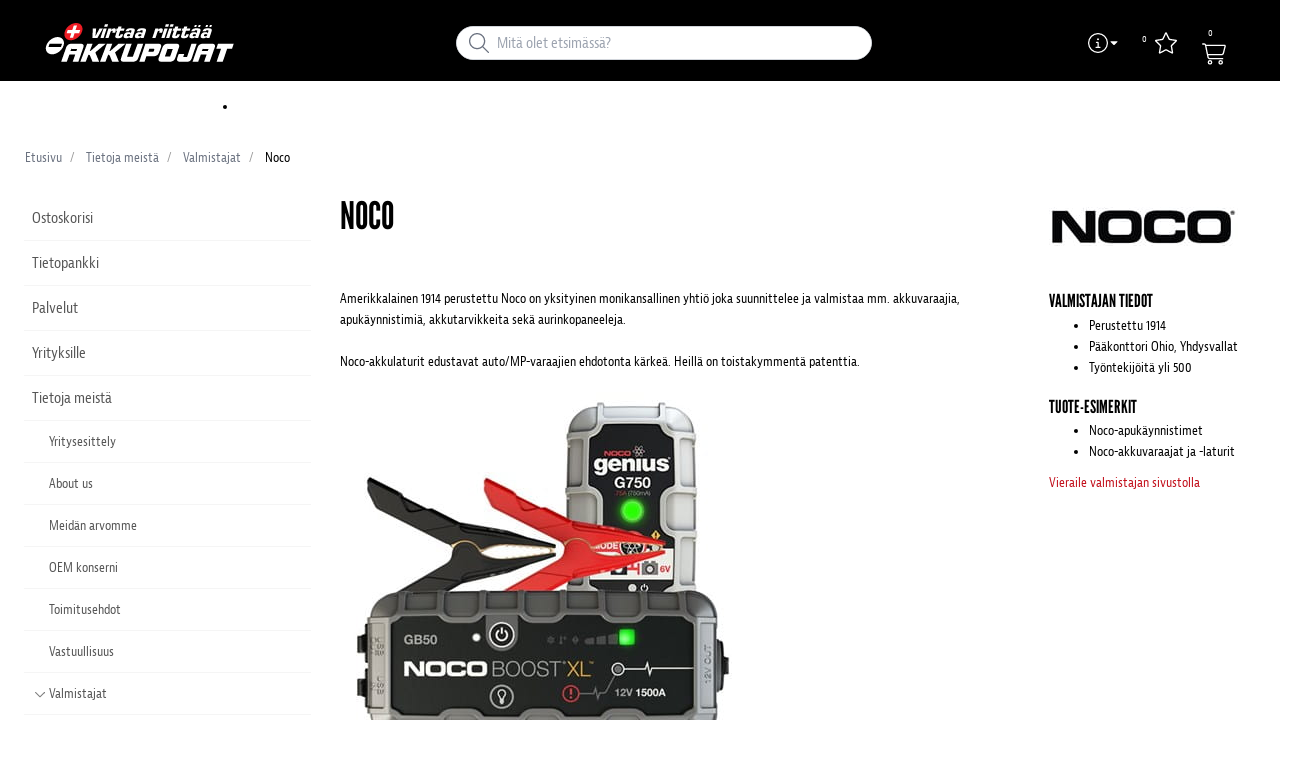

--- FILE ---
content_type: text/html; charset=utf-8
request_url: https://www.akkupojat.fi/tietoa-meista/valmistajat/noco
body_size: 23730
content:



<!DOCTYPE html>
<html lang="fi" data-theme="custom">
<head>
  <meta charset="utf-8" />
  <link rel="dns-prefetch" href="//www.googletagmanager.com" />
  <link rel="dns-prefetch" href="//www.google-analytics.com" />
  <title>Noco laturit ja starttiboosterit | Akkupojat | Akkupojat</title>
  
<meta name="description" content="Noco on yksityinen monikansallinen yhti&#246;, joka suunnittelee ja valmistaa mm. akkuvaraajia, apuk&#228;ynnistimi&#228;, akkutarvikkeita sek&#228; aurinkopaneeleja." />
          <link rel="canonical" href="https://www.akkupojat.fi/tietoa-meista/valmistajat/noco" />

  <meta content="width=device-width, initial-scale=1.0" name="viewport" />
  <meta name="format-detection" content="telephone=no" />
  <meta name="theme-color" content="#00467f" />
  <link rel='stylesheet' type='text/css' href='/ui/tw-akkupojat-0b7ae2139d.min.css'>
  <link rel='stylesheet' type='text/css' href='/ui/akkupojat-27c41c0882.min.css'>

  

  


      <link rel="icon" type="image/png" href="/-/media/akkupojat/logot/akkupojat_logo_tarjouspyynto.jpg?h=196&amp;w=196&amp;hash=890C6A722DF5CCB1B72003E559D2EB63" sizes="196x196" />
    <link rel="icon" type="image/png" href="/-/media/akkupojat/logot/akkupojat_logo_tarjouspyynto.jpg?h=128&amp;w=128&amp;hash=EE4EEF437A6FDB33CC56EA292821163E" sizes="128x128" />
    <link rel="icon" type="image/png" href="/-/media/akkupojat/logot/akkupojat_logo_tarjouspyynto.jpg?h=96&amp;w=96&amp;hash=F3A582AC163D220BB080D45F1F9065DD" sizes="96x96" />
    <link rel="icon" type="image/png" href="/-/media/akkupojat/logot/akkupojat_logo_tarjouspyynto.jpg?h=32&amp;w=32&amp;hash=95E77188D517FF25E2079534B9045E4A" sizes="32x32" />
    <link rel="icon" type="image/png" href="/-/media/akkupojat/logot/akkupojat_logo_tarjouspyynto.jpg?h=16&amp;w=16&amp;hash=366C4939062F6F892C14195B57B99911" sizes="16x16" />
    <link rel="icon" type="image/x-icon" href="/favicon.ico?v=dc6d806b-35f3-4b7d-b24e-cfd03beb1951" />

  
  <script type="21acfcfc9ce28ef92ca2ebc5-text/javascript">
window.dataLayer = window.dataLayer || [];
function gtag() { dataLayer.push(arguments); }
gtag('consent', 'default', {
'ad_storage': 'denied',
'ad_user_data': 'denied',
'ad_personalization': 'denied',
'analytics_storage': 'denied',
'security_storage': 'granted'
});
dataLayer.push({
'event': 'default_consent'
});
</script>
<!-- Google Tag Manager -->
<script type="21acfcfc9ce28ef92ca2ebc5-text/javascript">(function(w,d,s,l,i){w[l]=w[l]||[];w[l].push({'gtm.start':
new Date().getTime(),event:'gtm.js'});var f=d.getElementsByTagName(s)[0],
j=d.createElement(s),dl=l!='dataLayer'?'&l='+l:'';j.async=true;j.src=
'https://www.googletagmanager.com/gtm.js?id='+i+dl;f.parentNode.insertBefore(j,f);
})(window,document,'script','dataLayer','GTM-M79CJMF');</script>
<!-- End Google Tag Manager -->







  


  
        <meta property="og:url" content="https://www.akkupojat.fi/tietoa-meista/valmistajat/noco" />
<meta property="og:type" content="website" />
  <link rel="stylesheet" href="https://use.typekit.net/vyu0kvh.css">
</head>
<body class="tw-overflow-x-hidden akkupojat-headerFontInactive akkupojat-regularFontInactive " data-ctxitem="{77DE67BC-E2FB-4AE5-B65A-48845FA8E6B0}">
  
            <!-- Google Tag Manager (noscript) -->
            <noscript>
                <iframe src="https://www.googletagmanager.com/ns.html?id=GTM-M79CJMF" height="0" width="0" style="display:none;visibility:hidden"></iframe>
            </noscript>
            <!-- End Google Tag Manager (noscript) -->            


  

<div class="topComponent tw-relative tw-translate-y-0 tw-transition-transform tw-duration-300 tw-z-50">
    

<nav class="tw-w-screen">
  <div class="tw-bg-navbar tw-relative tw-z-40 lg:tw-px-4 topNavigationComponent-topContainer">
    <div class="tw-max-w-[1600px] tw-mx-auto tw-flex tw-flex-wrap lg:tw-pb-2 tw-justify-between tw-pt-2 lg:tw-pt-3">
      <div class="tw-flex tw-justify-start tw-items-center lg:tw-1/3 lg:tw-pl-6 tw-pl-3">
        <a href="/" class="topNavigationComponent-logoContainer tw-max-w-[200px]">
          <img src="/-/media/akkupojat/logot/akkupojat_logo_header_svg.svg?h=50&amp;iar=0&amp;w=200&amp;hash=7CDA6BEF8FDE0DA2E41A172C86E0C98C" class="topNavigationComponent-logo tw-h-7 lg:tw-h-10 tw-w-auto" alt="Palveleva akkuliike - Akkupojat Oy" width="200" height="50" />
        </a>
      </div>
      <div class="topNavigationComponent-middleContainer tw-flex tw-items-center !tw-bg-navbar-secondary lg:!tw-bg-navbar lg:tw-order-none lg:tw-w-1/3 tw-order-last tw-w-full">
        <label class="topNavigationComponent-toggleMobileMenuBtn tw-btn tw-btn-ghost tw-mb-0 tw-pl-3 tw-pr-5 tw-swap tw-swap-rotate lg:tw-hidden hover:!tw-bg-inherit">
          <input class="tw-hidden" type="checkbox" autocomplete="off"/>
          <svg class="tw-swap-off tw-h-5 tw-w-5 tw-fill-mobilenav-text-color tw-ml-1.5" viewBox="0 0 25 20.14"><path d="M1.3,0H23.7A1.3,1.3,0,0,1,25,1.3h0a1.3,1.3,0,0,1-1.3,1.3H1.3A1.3,1.3,0,0,1,0,1.3H0A1.3,1.3,0,0,1,1.3,0Z" /><path d="M1.3,8.77H16.7a1.3,1.3,0,0,1,1.3,1.3h0a1.3,1.3,0,0,1-1.3,1.3H1.3A1.3,1.3,0,0,1,0,10.07H0A1.3,1.3,0,0,1,1.3,8.77Z" /><path d="M1.3,17.54h9.9a1.3,1.3,0,0,1,1.3,1.3h0a1.3,1.3,0,0,1-1.3,1.3H1.3A1.3,1.3,0,0,1,0,18.84H0A1.3,1.3,0,0,1,1.3,17.54Z" /></svg>
          <svg class="tw-swap-on tw-fill-mobilenav-text-color tw-h-8 tw-w-8" viewBox="0 0 512 512"><polygon points="400 145.49 366.51 112 256 222.51 145.49 112 112 145.49 222.51 256 112 366.51 145.49 400 256 289.49 366.51 400 400 366.51 289.49 256 400 145.49" /></svg>
        </label>
        


  <div class="topNavigationComponent-searchContainer tw-relative tw-flex tw-h-[34px] tw-rounded-3xl tw-border tw-border-gray-300 tw-bg-white tw-w-full tw-mr-[30px] lg:tw-mr-0">
    <div class="topNavigationComponent-searchIconContainer tw-border-none tw-ml-3 tw-absolute tw-z-10">
      <button class="searchInputShortcutComponent-searchBtn tw-h-[32px] tw-border tw-border-solid tw-rounded-3xl tw-mr-2 tw-py-0 tw-border-0" type="submit">
        <svg class="tw-w-5 tw-fill-gray-500" viewBox="0 0 512 512"><path d="M384 208A176 176 0 1 0 32 208a176 176 0 1 0 352 0zM343.3 366C307 397.2 259.7 416 208 416C93.1 416 0 322.9 0 208S93.1 0 208 0S416 93.1 416 208c0 51.7-18.8 99-50 135.3L507.3 484.7c6.2 6.2 6.2 16.4 0 22.6s-16.4 6.2-22.6 0L343.3 366z" /></svg>
      </button>
    </div>
    <form class="topNavigationComponent-search-form tw-w-full" method="get" action="/haku" onsubmit="if (!window.__cfRLUnblockHandlers) return false; SearchHistory.addToPreviousSearchFrom()" autocomplete="off" data-cf-modified-21acfcfc9ce28ef92ca2ebc5-="">
      <div class="topNavigationComponent-input-group tw-flex tw-flex-1">
        <input type="text"
               id="q"
               name="q"
               class="searchInputShortcutComponent-searchField tw-border-none tw-h-[32px] tw-outline-0 tw-text-base tw-pl-10 tw-pr-3 tw-py-1.5 tw-pointer-events-auto tw-bg-white tw-w-full tw-rounded-3xl tw-outline-none"
               placeholder="Mit&#228; olet etsim&#228;ss&#228;?"
               data-searchtypes="{D8FAFABD-BFFA-4CC6-AA50-9D1ADE65BF83}|{F7F75BB2-6191-43F5-B0BF-A6E0A5AC5DA1}|{1B8D030E-11A2-4C19-981E-35331A2F709E}|{A599C61D-24CC-4DFC-9AC3-20B0C840A082}|{806689EC-A28F-4E70-B39E-8DD936A3FDC1}|{38BEB540-6352-490E-9AC1-DCB97F3B14B0}"
               data-product-stock="In stock"
               data-item-stock="{0} in stock"
               data-product-no-stock="Out of stock"
               data-item-no-stock="Out of stock"
               data-batch-text=""
               data-custom-width-text=""
               data-logged-in="False"
               data-guest="False"
               data-show-item-instock-color="False"
               >
      </div>
      <div id="prevSearches" class="searchInputShortcutComponent-prevSearches" data-search-history="Viimeisimm&#228;t hakusi">
      </div>
        <input type="hidden"
               data-id="{D8FAFABD-BFFA-4CC6-AA50-9D1ADE65BF83}"
               data-label="Tuote"
               data-nohits="5"
               data-link-text="N&#228;yt&#228; kaikki"
               data-nohits-text="Haulle ei l&#246;ytynyt tuloksia. Kirjoita koko tuotenumero/tilausnumero."
               data-link-url="/haku"
               data-show-images="1"
               data-hits-text="{0} / {1}" />
        <input type="hidden"
               data-id="{F7F75BB2-6191-43F5-B0BF-A6E0A5AC5DA1}"
               data-label="Tuotesivut"
               data-nohits="5"
               data-link-text="N&#228;yt&#228; kaikki"
               data-nohits-text="Haulle ei l&#246;ytynyt tuloksia."
               data-link-url="/haku"
               data-show-images="1"
               data-hits-text="{0} / {1}" />
        <input type="hidden"
               data-id="{1B8D030E-11A2-4C19-981E-35331A2F709E}"
               data-label="Tuotekategoria"
               data-nohits="5"
               data-link-text="N&#228;yt&#228; kaikki"
               data-nohits-text="Haulle ei l&#246;ytynyt tuloksia."
               data-link-url="/haku"
               data-show-images=""
               data-hits-text="{0} / {1}" />
        <input type="hidden"
               data-id="{A599C61D-24CC-4DFC-9AC3-20B0C840A082}"
               data-label="Korvaavat akut"
               data-nohits="5"
               data-link-text="N&#228;yt&#228; kaikki"
               data-nohits-text="Haulle ei l&#246;ytynyt tuloksia."
               data-link-url="/haku"
               data-show-images="1"
               data-hits-text="{0} / {1}" />
        <input type="hidden"
               data-id="{806689EC-A28F-4E70-B39E-8DD936A3FDC1}"
               data-label="Sis&#228;lt&#246;sivut"
               data-nohits="5"
               data-link-text="N&#228;yt&#228; kaikki"
               data-nohits-text="Haulle ei l&#246;ytynyt tuloksia."
               data-link-url="/haku"
               data-show-images=""
               data-hits-text="{0} / {1}" />
        <input type="hidden"
               data-id="{38BEB540-6352-490E-9AC1-DCB97F3B14B0}"
               data-label="Henkil&#246;st&#246;"
               data-nohits="5"
               data-link-text="N&#228;yt&#228; kaikki"
               data-nohits-text="Haulle ei l&#246;ytynyt tuloksia."
               data-link-url="/haku"
               data-show-images="1"
               data-hits-text="{0} / {1}" />
    </form>
  </div>
  <div class="topNavigationComponent-overlay tw-block tw-opacity-50 tw-w-full tw-bg-gray-600 tw-right-0 tw-absolute tw-z-50 tw-hidden"></div>

      </div>
      <div class="tw-flex tw-justify-end tw-items-center tw-pr-2 tw-mr-3.5">
        <ul class="tw-hidden lg:tw-flex tw-list-none tw-pl-0 tw-mb-0 tw-pr-4 tw-py-2 tw-space-x-4 tw-items-center">
            <li class="tw-dropdown tw-dropdown-end tw-place-self-center">
    <label tabindex="0" class="2xl:tw-hidden tw-w-8 tw-mb-0 tw-flex hover:tw-cursor-pointer tw-dropdown-toggle-btn">
      <svg class="tw-fill-service-menu-icon tw-h-5 tw-w-5" viewBox="0 0 512 512">
        <path d="M256 32a224 224 0 1 1 0 448 224 224 0 1 1 0-448zm0 480A256 256 0 1 0 256 0a256 256 0 1 0 0 512zM208 352c-8.8 0-16 7.2-16 16s7.2 16 16 16h96c8.8 0 16-7.2 16-16s-7.2-16-16-16H272V240c0-8.8-7.2-16-16-16H216c-8.8 0-16 7.2-16 16s7.2 16 16 16h24v96H208zm48-168a24 24 0 1 0 0-48 24 24 0 1 0 0 48z" />
      </svg>
      <svg class="tw-fill-service-menu-icon tw-w-3" viewBox="0 0 1792 1792">
        <path d="M1408 704q0 26-19 45l-448 448q-19 19-45 19t-45-19l-448-448q-19-19-19-45t19-45 45-19h896q26 0 45 19t19 45z" />
      </svg>
    </label>
    <ul class="max-2xl:daisy-dropdown max-2xl:tw-mt-1 max-2xl:tw-w-44 2xl:tw-bg-transparent 2xl:tw-space-x-2 !tw-p-0 tw-flex tw-list-none">
            <li role="presentation" class="tw-ml-0 !tw-pl-2 max-2xl:tw-mt-2.5 ">
              <a href="/ota-yhteytta/myymalat" class="serviceMenuComponent-toolbarLink tw-text-service-menu-text-color hover:!tw-bg-inherit 2xl:hover:!tw-text-service-menu-text-color 2xl:focus:!tw-text-service-menu-text-color hover:tw-underline focus:!tw-underline tw-py-[5px]">
<img src="/-/media/images/icons/white/white_location.png?h=25&amp;iar=0&amp;w=25&amp;hash=4E28C780ABE4161F4608A8EA9D0B10A0" class="tw-w-5 tw-h-5 tw-mr-1 tw-inline" alt="Lähin Akkupojat-myymälä" width="25" height="25" />                Myymälät ja aukiolot
              </a>
            </li>
            <li role="presentation" class="tw-ml-0 !tw-pl-2  ">
              <a href="/tietoa-meista/about-us" class="serviceMenuComponent-toolbarLink tw-text-service-menu-text-color hover:!tw-bg-inherit 2xl:hover:!tw-text-service-menu-text-color 2xl:focus:!tw-text-service-menu-text-color hover:tw-underline focus:!tw-underline tw-py-[5px]">
<img src="/-/media/images/icons/faq_white.png?h=50&amp;iar=0&amp;w=50&amp;hash=7291FDB67C0FFF6A5C7E84579506ADBB" class="tw-w-5 tw-h-5 tw-mr-1 tw-inline" alt="$name" width="50" height="50" />                About us
              </a>
            </li>
            <li role="presentation" class="tw-ml-0 !tw-pl-2  max-2xl:tw-mb-2.5">
              <a href="/ota-yhteytta/tarjouspyynto" class="serviceMenuComponent-toolbarLink tw-text-service-menu-text-color hover:!tw-bg-inherit 2xl:hover:!tw-text-service-menu-text-color 2xl:focus:!tw-text-service-menu-text-color hover:tw-underline focus:!tw-underline tw-py-[5px]">
<img src="/-/media/images/icons/tags.svg?iar=0&amp;hash=6B8E1EDE754F5B055A1B7F106448325B" class="tw-w-5 tw-h-5 tw-mr-1 tw-inline" alt="$name" />                Pyydä tarjous
              </a>
            </li>
    </ul>
  </li>




  <li role="presentation" class="favouritesShortcutComponent-toolbarListItem">
    <a href="/suosikit" class="tw-indicator tw-tooltip tw-tooltip-bottom tw-inline tw-flex" data-tip="Suosikit">
      <span class="favouritesShortcutComponent-toolbarBadge tw-indicator-item tw-badge tw-bg-secondary tw-border-0 tw-text-[10px] tw-text-white tw-whitespace-nowrap tw-w-4 tw-h-4 !tw-no-underline !tw-border-0 tw-left-1.5">0</span>
      <svg viewBox="0 0 576 512" class="favouritesShortcutComponent-toolbarIcon tw-fill-service-menu-icon tw-h-6 tw-w-6">
        <path d="M226.5 168.8L287.9 42.3l61.4 126.5c4.6 9.5 13.6 16.1 24.1 17.7l137.4 20.3-99.8 98.8c-7.4 7.3-10.8 17.8-9 28.1l23.5 139.5L303 407.7c-9.4-5-20.7-5-30.2 0L150.2 473.2l23.5-139.5c1.7-10.3-1.6-20.7-9-28.1L65 206.8l137.4-20.3c10.5-1.5 19.5-8.2 24.1-17.7zM424.9 509.1c8.1 4.3 17.9 3.7 25.3-1.7s11.2-14.5 9.7-23.5L433.6 328.4 544.8 218.2c6.5-6.4 8.7-15.9 5.9-24.5s-10.3-14.9-19.3-16.3L378.1 154.8 309.5 13.5C305.5 5.2 297.1 0 287.9 0s-17.6 5.2-21.6 13.5L197.7 154.8 44.5 177.5c-9 1.3-16.5 7.6-19.3 16.3s-.5 18.1 5.9 24.5L142.2 328.4 116 483.9c-1.5 9 2.2 18.1 9.7 23.5s17.3 6 25.3 1.7l137-73.2 137 73.2z" />
      </svg>
    </a>
  </li>


  <li class="cartShortcutComponent-toolbarListItem tw-pl-2">
    <a href="/cart" class="cartShortcutComponent-toolbarLink tw-transition tw-ease-in tw-delay-200 hover:tw-text-black focus:tw-text-black active:tw-text-black cartShortcutComponent-toolbarLink--cart tw-indicator tw-top-px tw-inline">
        <span class="cartShortcutComponent-toolbarBadge tw-indicator-item tw-badge tw-bg-secondary tw-border-0 tw-text-[10px] tw-text-white tw-whitespace-nowrap tw-w-4 tw-h-4 !tw-no-underline !tw-border-0 tw-left-2 tw-top-[-1px]">0</span>

      <svg class="cartShortcutComponent-toolbarIcon tw-fill-service-menu-icon tw-h-6 tw-w-6" viewBox="0 0 576 512">
          <path d="M16 0C7.2 0 0 7.2 0 16s7.2 16 16 16h37.9c7.6 0 14.2 5.3 15.7 12.8l58.9 288c6.1 29.8 32.3 51.2 62.7 51.2H496c8.8 0 16-7.2 16-16s-7.2-16-16-16H191.2c-15.2 0-28.3-10.7-31.4-25.6L152 288h314.5c29.4 0 55-20 62.1-48.5l42-167.7c5-20.2-10.2-39.8-31-39.8H99.1C92.5 13 74.4 0 53.9 0H16zm90.1 64h433.4l-41.9 167.8C494 246 481.2 256 466.5 256H145.4L106.1 64zM168 456a24 24 0 1 1 48 0 24 24 0 1 1-48 0zm80 0a56 56 0 1 0-112 0 56 56 0 1 0 112 0zm200-24a24 24 0 1 1 0 48 24 24 0 1 1 0-48zm0 80a56 56 0 1 0 0-112 56 56 0 1 0 0 112z" />
      </svg>
    </a>
  </li>

        </ul>
        <ul class="tw-flex tw-list-none tw-mb-0 tw-pl-0 lg:tw-hidden tw-pr-4 tw-py-2 tw-space-x-4 tw-items-center">
          


  <li class="loginShortcutMobileComponent">
      <a href="/?return_url=%2ftietoa-meista%2fvalmistajat%2fnoco">
        <svg class="tw-fill-service-menu-icon tw-h-5 tw-w-5" viewBox="0 0 448 512"><path d="M224 256c70.7 0 128-57.31 128-128S294.7 0 224 0 96 57.31 96 128s57.3 128 128 128zm0-224c52.94 0 96 43.06 96 96 0 52.93-43.06 96-96 96s-96-43.1-96-96c0-52.94 43.1-96 96-96zm50.7 272H173.3C77.61 304 0 381.6 0 477.3c0 19.14 15.52 34.67 34.66 34.67h378.7C432.5 512 448 496.5 448 477.3c0-95.7-77.6-173.3-173.3-173.3zm138.6 176H34.66c-1.46 0-2.66-1.2-2.66-2.7C32 399.4 95.4 336 173.3 336h101.3c78 0 141.4 63.4 141.4 141.3 0 1.5-1.2 2.7-2.7 2.7z" /></svg>
      </a>
    </li>
        <li>
          <a href="/ota-yhteytta/myymalat">
<img src="/-/media/images/icons/white/white_location.png?h=25&amp;iar=0&amp;w=25&amp;hash=4E28C780ABE4161F4608A8EA9D0B10A0" class="tw-fill-service-menu-icon tw-h-5 tw-w-5" alt="Lähin Akkupojat-myymälä" width="25" height="25" />          </a>
        </li>

    <li class="favouritesShortcutMobileComponent">
        <a href="/suosikit" class="tw-indicator tw-inline">
            <span class="favouritesShortcutMobileComponent-toolbarBadge tw-indicator-item tw-badge tw-bg-secondary tw-border-0 tw-text-[10px] tw-text-white tw-whitespace-nowrap tw-w-4 tw-h-4 !tw-no-underline !tw-border-0 tw-left-1">0</span>
            <svg viewBox="0 0 576 512" class="favouritesShortcutMobileComponent-toolbarIcon tw-fill-service-menu-icon tw-h-5 tw-w-5"><path d="m287.9 435.9-137.8 73.2c-7.2 4.3-17 3.6-24.5-1.7-7.4-5.3-11.1-14.5-10.5-23.5l27.1-155.5L31.11 218.2c-6.46-6.3-8.75-15.8-5.91-24.5 2.83-8.6 10.3-14.9 19.29-16.2l153.21-22.7 68.6-141.28C270.4 5.249 278.7 0 287.9 0c9.2 0 17.6 5.25 21.6 13.52l68.6 141.28 153.3 22.7c9 1.3 16.4 7.6 19.3 16.2 2.8 8.7.5 18.2-5.9 24.5L433.6 328.4l26.3 155.5c1.5 9-2.2 18.2-9.7 23.5-7.4 5.3-18.1 6-25.3 1.7l-137-73.2zm-61.4-267.1c-4.6 9.5-13.6 16.1-24.1 17.7L64.99 206.8l99.81 98.8c7.3 7.3 10.7 17.8 9 28.1l-23.6 139.5 122.6-65.5c9.5-5.1 20.8-5.1 30.2 0l122.6 65.5-23.5-139.5c-1.8-10.3 1.6-20.8 9-28.1l99.8-98.8-137.5-20.3c-11.3-1.6-20.3-8.2-24.1-17.7L287.9 42.32 226.5 168.8z" /></svg>
        </a>
    </li>

  <li class="cartShortcutMobileComponent tw-pl-2">
    <a href="/cart" class="cartShortcutComponent-toolbarLink cartShortcutMobileComponent-mobileToolbarLink tw-indicator tw-top-px tw-inline">
        <span class="cartShortcutMobileComponent-toolbarBadge tw-indicator-item tw-badge tw-bg-secondary tw-border-0 tw-text-[10px] tw-text-white tw-whitespace-nowrap tw-w-4 tw-h-4 !tw-no-underline !tw-border-0 cartShortcutMobileComponent-firefox-top-offset tw-top-[-1px] tw-left-[5px]">0</span>

      <svg class="cartShortcutMobileComponent-toolbarIcon tw-fill-service-menu-icon tw-h-5 tw-w-5" viewBox="0 0 576 512">
          <path d="M16 0C7.2 0 0 7.2 0 16s7.2 16 16 16h37.9c7.6 0 14.2 5.3 15.7 12.8l58.9 288c6.1 29.8 32.3 51.2 62.7 51.2H496c8.8 0 16-7.2 16-16s-7.2-16-16-16H191.2c-15.2 0-28.3-10.7-31.4-25.6L152 288h314.5c29.4 0 55-20 62.1-48.5l42-167.7c5-20.2-10.2-39.8-31-39.8H99.1C92.5 13 74.4 0 53.9 0H16zm90.1 64h433.4l-41.9 167.8C494 246 481.2 256 466.5 256H145.4L106.1 64zM168 456a24 24 0 1 1 48 0 24 24 0 1 1-48 0zm80 0a56 56 0 1 0-112 0 56 56 0 1 0 112 0zm200-24a24 24 0 1 1 0 48 24 24 0 1 1 0-48zm0 80a56 56 0 1 0 0-112 56 56 0 1 0 0 112z" />
      </svg>
    </a>
  </li>

        </ul>
      </div>
    </div>
  </div>
  <div class="topNavigationComponent-menuContainer tw-relative tw-hidden lg:tw-block lg:tw-px-4 tw-bg-navbar-secondary "
       style="">
    <div class="tw-max-w-[1600px] tw-mx-auto tw-static">
      <ul class="tw-block lg:tw-flex tw-menu tw-menu-horizontal tw-mb-0 tw-px-0 tw-static tw-h-screen tw-w-full lg:tw-w-auto lg:tw-h-auto">
            <li class="tw-dropdown lg:tw-block tw-pointer-events-auto tw-static lg:tw-text-dropdown-text-color max-lg:tw-flex max-lg:tw-flex-row">
      <a tabindex="0" href="/tuotteet" class="tw-underline-offset-[10px] megaMenuItemComponent-linkText megaMenuItemComponent-mobileExpand tw-dropdown-toggle-btn !tw-leading-[30px] tw-pl-[30px] tw-pr-[30px] tw-pl-0 !tw-text-mobilenav-text-color u-fontHeaderNormal tw-mb-0 megaMenuItemComponent-overlay">
  <span>Tuotteet</span>
</a>
      <button type="button" class="tw-block lg:tw-hidden megaMenuItemComponent-mobileExpand tw-flex-grow tw-pr-[30px] level1 !tw-bg-navbar-secondary">
        <svg version="1.1" x="0px" y="0px" class="tw-float-right tw-fill-mobilenav-text-color"
             width="20px" height="20px" viewBox="0 0 20 20" style="enable-background:new 0 0 20 20;">
          <path class="st0" d="M15.8,10c0,0.2-0.1,0.3-0.2,0.4l-9.3,9.3C6.2,19.9,6,20,5.8,20c-0.2,0-0.3-0.1-0.4-0.2l-1-1
	          c-0.1-0.1-0.2-0.3-0.2-0.4s0.1-0.3,0.2-0.4l7.9-7.9L4.4,2.1C4.3,2,4.2,1.8,4.2,1.7s0.1-0.3,0.2-0.4l1-1C5.5,0.1,5.7,0,5.9,0
	          C6,0,6.2,0.1,6.3,0.2l9.3,9.3C15.8,9.7,15.8,9.8,15.8,10z" />
        </svg>
      </button>
      <ul tabindex="0" class="lg:tw-dropdown-content megaMenuItemComponent-dropdownMenu megaMenuItemComponent-dropdownMenuHolder productMegaMenuListingComponent-ul !tw-bg-navbar-secondary lg:tw-z-50 lg:tw-ml-0 lg:tw-bg-dropdown tw-w-screen lg:tw-p-0 lg:tw-mt-2 lg:tw-left-0 lg:tw-flex">
        <li class="lg:tw-w-full productMegaMenuListingComponent-productAreaHolder tw-bg-navbar-secondary lg:tw-bg-dropdown tw-px-4" style="">
          <div class="lg:tw-w-full hover:!tw-text-inherit focus:tw-text-inherit tw-p-0 lg:tw-mx-auto tw-bg-opacity-0 max-lg:tw-flex tw-auto-cols-auto lg:tw-max-w-[1600px] active:!tw-bg-inherit hover:!tw-bg-inherit tw-cursor-default">
            <div class="tw-w-full tw-flex tw-justify-between">
              <ul class="lg:tw-my-[50px]  tw-w-full tw-px-[30px] lg:tw-px-0 lg:tw-ml-0 !tw-bg-inherit lg:tw-w-1/2 2xl:tw-w-1/3  productMegaMenuListingComponent-productAreaContainer">
<li class="lg:tw-hidden">
  <label class="megaMenuItemComponent-backButton tw-font-normal tw-pl-0 tw-text-lg active:!tw-bg-inherit !tw-text-mobilenav-text-color hover:!tw-bg-inherit">
    <svg class="tw-float-left tw-w-4 tw-h-auto tw-fill-mobilenav-text-color" viewBox="0 0 1792 1792">
      <path d="M1203 544q0 13-10 23l-393 393 393 393q10 10 10 23t-10 23l-50 50q-10 10-23 10t-23-10l-466-466q-10-10-10-23t10-23l466-466q10-10 23-10t23 10l50 50q10 10 10 23z" />
    </svg>
    Takaisin
  </label>
</li>
                                                  <li role="presentation" class="tw-py-3 lg:tw-py-0 max-lg:tw-flex max-lg:tw-flex-row
                      hover:has-[.hover]:!tw-bg-[var(--hoverBG)] [&_*]:has-[.hover]:hover:!tw-text-[var(--hoverText)]
                      has-[a.productAreaListItemActive]:!tw-bg-[var(--focusBG)]
                      [&_*]:has-[a.productAreaListItemActive.hover]:!tw-text-[var(--hoverText)]
                      [&_a_img]:has-[a.productAreaListItemActive]:tw-invert-[var(--invert)]
                      [&_a_img]:has-[.hover]:hover:tw-invert-[var(--invert)]"
                      style="--hoverText:lg:!tw-text-product-category-text-color;
                             --invert:0;">

                    <a href="/tuotteet/ajovoima-akut"
                       class="lg:tw-underline productMegaMenuListingComponent-productAreaListItemActive tw-productAreaListItemActive lg:tw-whitespace-normal megaMenuItemComponent-expandMobileSmallWindow productMegaMenuListingComponent-productAreaLink tw-flex tw-block tw-py-[7px] !tw-text-product-category-text-color tw-uppercase tw-whitespace-nowrap tw-bg-opacity-0  hover:!tw-text-product-category-text-color max-lg:!tw-no-underline "
                       data-id="{42243593-5817-42DC-AB12-6AE491CC3B7F}" data-short-id="42243593581742DCAB126AE491CC3B7F"
                       >
                        <img src="/-/media/akkupojat/symbolit/ajovoima_akut.png" class="productMegaMenuListingComponent-productAreaIcon" width="25" height="25" alt="Ajovoima-akut" loading="lazy" />
                      <span class="tw-inline-block tw-text-xl lg:tw-text-lg tw-uppercase max-lg:tw-text-mobilenav-text-color lg:!tw-text-product-category-text-color  " style="">
                        Ajovoima-akut
                      </span>
                    </a>
                    <button type="button" class="tw-block lg:tw-hidden u-btnUnstyled megaMenuItemComponent-expandMobileSmallWindow level2 u-toggleAll tw-float-right tw-w-auto tw-flex-grow hover:!tw-bg-inherit productMegaMenuListingComponent-productAreaLink"
                            data-short-id="42243593581742DCAB126AE491CC3B7F">
                      <img src="/ui/common/img/fontawesome/white/angle-right.svg" class="tw-float-right" alt="angle right icon" loading="lazy" />
                    </button>
                  </li>
                  <li role="presentation" class="tw-py-3 lg:tw-py-0 max-lg:tw-flex max-lg:tw-flex-row
                      hover:has-[.hover]:!tw-bg-[var(--hoverBG)] [&_*]:has-[.hover]:hover:!tw-text-[var(--hoverText)]
                      has-[a.productAreaListItemActive]:!tw-bg-[var(--focusBG)]
                      [&_*]:has-[a.productAreaListItemActive.hover]:!tw-text-[var(--hoverText)]
                      [&_a_img]:has-[a.productAreaListItemActive]:tw-invert-[var(--invert)]
                      [&_a_img]:has-[.hover]:hover:tw-invert-[var(--invert)]"
                      style="--hoverText:lg:!tw-text-product-category-text-color;
                             --invert:0;">

                    <a href="/tuotteet/ajoneuvo-ja-kaynnistysakut"
                       class=" lg:tw-whitespace-normal megaMenuItemComponent-expandMobileSmallWindow productMegaMenuListingComponent-productAreaLink tw-flex tw-block tw-py-[7px] !tw-text-product-category-text-color tw-uppercase tw-whitespace-nowrap tw-bg-opacity-0  hover:!tw-text-product-category-text-color max-lg:!tw-no-underline "
                       data-id="{BD7F7D48-0899-4305-BF2C-14642804B789}" data-short-id="BD7F7D4808994305BF2C14642804B789"
                       >
                        <img src="/-/media/akkupojat/symbolit/ajoneuvo-ja-kaynnistysakut.png" class="productMegaMenuListingComponent-productAreaIcon" width="25" height="25" alt="Ajoneuvo- ja k&#228;ynnistysakut" loading="lazy" />
                      <span class="tw-inline-block tw-text-xl lg:tw-text-lg tw-uppercase max-lg:tw-text-mobilenav-text-color lg:!tw-text-product-category-text-color  " style="">
                        Ajoneuvo- ja käynnistysakut
                      </span>
                    </a>
                    <button type="button" class="tw-block lg:tw-hidden u-btnUnstyled megaMenuItemComponent-expandMobileSmallWindow level2 u-toggleAll tw-float-right tw-w-auto tw-flex-grow hover:!tw-bg-inherit productMegaMenuListingComponent-productAreaLink"
                            data-short-id="BD7F7D4808994305BF2C14642804B789">
                      <img src="/ui/common/img/fontawesome/white/angle-right.svg" class="tw-float-right" alt="angle right icon" loading="lazy" />
                    </button>
                  </li>
                  <li role="presentation" class="tw-py-3 lg:tw-py-0 max-lg:tw-flex max-lg:tw-flex-row
                      hover:has-[.hover]:!tw-bg-[var(--hoverBG)] [&_*]:has-[.hover]:hover:!tw-text-[var(--hoverText)]
                      has-[a.productAreaListItemActive]:!tw-bg-[var(--focusBG)]
                      [&_*]:has-[a.productAreaListItemActive.hover]:!tw-text-[var(--hoverText)]
                      [&_a_img]:has-[a.productAreaListItemActive]:tw-invert-[var(--invert)]
                      [&_a_img]:has-[.hover]:hover:tw-invert-[var(--invert)]"
                      style="--hoverText:lg:!tw-text-product-category-text-color;
                             --invert:0;">

                    <a href="/tuotteet/akkulaturit-ja-tarvikkeet"
                       class=" lg:tw-whitespace-normal megaMenuItemComponent-expandMobileSmallWindow productMegaMenuListingComponent-productAreaLink tw-flex tw-block tw-py-[7px] !tw-text-product-category-text-color tw-uppercase tw-whitespace-nowrap tw-bg-opacity-0  hover:!tw-text-product-category-text-color max-lg:!tw-no-underline "
                       data-id="{09E65552-514D-472A-BA7E-E5D062BBBE52}" data-short-id="09E65552514D472ABA7EE5D062BBBE52"
                       >
                        <img src="/-/media/akkupojat/symbolit/akkulaturit.png" class="productMegaMenuListingComponent-productAreaIcon" width="25" height="25" alt="Akkulaturit ja tarvikkeet" loading="lazy" />
                      <span class="tw-inline-block tw-text-xl lg:tw-text-lg tw-uppercase max-lg:tw-text-mobilenav-text-color lg:!tw-text-product-category-text-color  " style="">
                        Akkulaturit ja tarvikkeet
                      </span>
                    </a>
                    <button type="button" class="tw-block lg:tw-hidden u-btnUnstyled megaMenuItemComponent-expandMobileSmallWindow level2 u-toggleAll tw-float-right tw-w-auto tw-flex-grow hover:!tw-bg-inherit productMegaMenuListingComponent-productAreaLink"
                            data-short-id="09E65552514D472ABA7EE5D062BBBE52">
                      <img src="/ui/common/img/fontawesome/white/angle-right.svg" class="tw-float-right" alt="angle right icon" loading="lazy" />
                    </button>
                  </li>
                  <li role="presentation" class="tw-py-3 lg:tw-py-0 max-lg:tw-flex max-lg:tw-flex-row
                      hover:has-[.hover]:!tw-bg-[var(--hoverBG)] [&_*]:has-[.hover]:hover:!tw-text-[var(--hoverText)]
                      has-[a.productAreaListItemActive]:!tw-bg-[var(--focusBG)]
                      [&_*]:has-[a.productAreaListItemActive.hover]:!tw-text-[var(--hoverText)]
                      [&_a_img]:has-[a.productAreaListItemActive]:tw-invert-[var(--invert)]
                      [&_a_img]:has-[.hover]:hover:tw-invert-[var(--invert)]"
                      style="--hoverText:lg:!tw-text-product-category-text-color;
                             --invert:0;">

                    <a href="/tuotteet/akkutarvikkeet"
                       class=" lg:tw-whitespace-normal megaMenuItemComponent-expandMobileSmallWindow productMegaMenuListingComponent-productAreaLink tw-flex tw-block tw-py-[7px] !tw-text-product-category-text-color tw-uppercase tw-whitespace-nowrap tw-bg-opacity-0  hover:!tw-text-product-category-text-color max-lg:!tw-no-underline "
                       data-id="{EE872AD2-FA04-40A2-A5A1-CC0DE68C6A1E}" data-short-id="EE872AD2FA0440A2A5A1CC0DE68C6A1E"
                       >
                        <img src="/-/media/akkupojat/symbolit/akkutarvikkeet.png" class="productMegaMenuListingComponent-productAreaIcon" width="25" height="25" alt="Akkutarvikkeet" loading="lazy" />
                      <span class="tw-inline-block tw-text-xl lg:tw-text-lg tw-uppercase max-lg:tw-text-mobilenav-text-color lg:!tw-text-product-category-text-color  " style="">
                        Akkutarvikkeet
                      </span>
                    </a>
                    <button type="button" class="tw-block lg:tw-hidden u-btnUnstyled megaMenuItemComponent-expandMobileSmallWindow level2 u-toggleAll tw-float-right tw-w-auto tw-flex-grow hover:!tw-bg-inherit productMegaMenuListingComponent-productAreaLink"
                            data-short-id="EE872AD2FA0440A2A5A1CC0DE68C6A1E">
                      <img src="/ui/common/img/fontawesome/white/angle-right.svg" class="tw-float-right" alt="angle right icon" loading="lazy" />
                    </button>
                  </li>
                  <li role="presentation" class="tw-py-3 lg:tw-py-0 max-lg:tw-flex max-lg:tw-flex-row
                      hover:has-[.hover]:!tw-bg-[var(--hoverBG)] [&_*]:has-[.hover]:hover:!tw-text-[var(--hoverText)]
                      has-[a.productAreaListItemActive]:!tw-bg-[var(--focusBG)]
                      [&_*]:has-[a.productAreaListItemActive.hover]:!tw-text-[var(--hoverText)]
                      [&_a_img]:has-[a.productAreaListItemActive]:tw-invert-[var(--invert)]
                      [&_a_img]:has-[.hover]:hover:tw-invert-[var(--invert)]"
                      style="--hoverText:lg:!tw-text-product-category-text-color;
                             --invert:0;">

                    <a href="/tuotteet/apukaynnistimet"
                       class=" lg:tw-whitespace-normal megaMenuItemComponent-expandMobileSmallWindow productMegaMenuListingComponent-productAreaLink tw-flex tw-block tw-py-[7px] !tw-text-product-category-text-color tw-uppercase tw-whitespace-nowrap tw-bg-opacity-0  hover:!tw-text-product-category-text-color max-lg:!tw-no-underline "
                       data-id="{7612B55C-AA97-402B-9EBE-62FB3DAA775C}" data-short-id="7612B55CAA97402B9EBE62FB3DAA775C"
                       >
                        <img src="/-/media/akkupojat/symbolit/apukynnistimet.png" class="productMegaMenuListingComponent-productAreaIcon" width="25" height="25" alt="Apuk&#228;ynnistimet" loading="lazy" />
                      <span class="tw-inline-block tw-text-xl lg:tw-text-lg tw-uppercase max-lg:tw-text-mobilenav-text-color lg:!tw-text-product-category-text-color  " style="">
                        Apukäynnistimet
                      </span>
                    </a>
                    <button type="button" class="tw-block lg:tw-hidden u-btnUnstyled megaMenuItemComponent-expandMobileSmallWindow level2 u-toggleAll tw-float-right tw-w-auto tw-flex-grow hover:!tw-bg-inherit productMegaMenuListingComponent-productAreaLink"
                            data-short-id="7612B55CAA97402B9EBE62FB3DAA775C">
                      <img src="/ui/common/img/fontawesome/white/angle-right.svg" class="tw-float-right" alt="angle right icon" loading="lazy" />
                    </button>
                  </li>
                  <li role="presentation" class="tw-py-3 lg:tw-py-0 max-lg:tw-flex max-lg:tw-flex-row
                      hover:has-[.hover]:!tw-bg-[var(--hoverBG)] [&_*]:has-[.hover]:hover:!tw-text-[var(--hoverText)]
                      has-[a.productAreaListItemActive]:!tw-bg-[var(--focusBG)]
                      [&_*]:has-[a.productAreaListItemActive.hover]:!tw-text-[var(--hoverText)]
                      [&_a_img]:has-[a.productAreaListItemActive]:tw-invert-[var(--invert)]
                      [&_a_img]:has-[.hover]:hover:tw-invert-[var(--invert)]"
                      style="--hoverText:lg:!tw-text-product-category-text-color;
                             --invert:0;">

                    <a href="/tuotteet/aurinkopaneelit-ja-tarvikkeet"
                       class=" lg:tw-whitespace-normal megaMenuItemComponent-expandMobileSmallWindow productMegaMenuListingComponent-productAreaLink tw-flex tw-block tw-py-[7px] !tw-text-product-category-text-color tw-uppercase tw-whitespace-nowrap tw-bg-opacity-0  hover:!tw-text-product-category-text-color max-lg:!tw-no-underline "
                       data-id="{82812A2E-C121-4724-A8B5-12502D9FE308}" data-short-id="82812A2EC1214724A8B512502D9FE308"
                       >
                        <img src="/-/media/akkupojat/symbolit/aurinkopaneelit.png" class="productMegaMenuListingComponent-productAreaIcon" width="25" height="25" alt="Aurinkopaneelit ja tarvikkeet" loading="lazy" />
                      <span class="tw-inline-block tw-text-xl lg:tw-text-lg tw-uppercase max-lg:tw-text-mobilenav-text-color lg:!tw-text-product-category-text-color  " style="">
                        Aurinkopaneelit ja tarvikkeet
                      </span>
                    </a>
                    <button type="button" class="tw-block lg:tw-hidden u-btnUnstyled megaMenuItemComponent-expandMobileSmallWindow level2 u-toggleAll tw-float-right tw-w-auto tw-flex-grow hover:!tw-bg-inherit productMegaMenuListingComponent-productAreaLink"
                            data-short-id="82812A2EC1214724A8B512502D9FE308">
                      <img src="/ui/common/img/fontawesome/white/angle-right.svg" class="tw-float-right" alt="angle right icon" loading="lazy" />
                    </button>
                  </li>
                  <li role="presentation" class="tw-py-3 lg:tw-py-0 max-lg:tw-flex max-lg:tw-flex-row
                      hover:has-[.hover]:!tw-bg-[var(--hoverBG)] [&_*]:has-[.hover]:hover:!tw-text-[var(--hoverText)]
                      has-[a.productAreaListItemActive]:!tw-bg-[var(--focusBG)]
                      [&_*]:has-[a.productAreaListItemActive.hover]:!tw-text-[var(--hoverText)]
                      [&_a_img]:has-[a.productAreaListItemActive]:tw-invert-[var(--invert)]
                      [&_a_img]:has-[.hover]:hover:tw-invert-[var(--invert)]"
                      style="--hoverText:lg:!tw-text-product-category-text-color;
                             --invert:0;">

                    <a href="/tuotteet/paristot"
                       class=" lg:tw-whitespace-normal megaMenuItemComponent-expandMobileSmallWindow productMegaMenuListingComponent-productAreaLink tw-flex tw-block tw-py-[7px] !tw-text-product-category-text-color tw-uppercase tw-whitespace-nowrap tw-bg-opacity-0  hover:!tw-text-product-category-text-color max-lg:!tw-no-underline "
                       data-id="{257F1C19-5475-450E-A39D-99E929ACCF04}" data-short-id="257F1C195475450EA39D99E929ACCF04"
                       >
                        <img src="/-/media/akkupojat/symbolit/paristot.png" class="productMegaMenuListingComponent-productAreaIcon" width="25" height="25" alt="Paristot" loading="lazy" />
                      <span class="tw-inline-block tw-text-xl lg:tw-text-lg tw-uppercase max-lg:tw-text-mobilenav-text-color lg:!tw-text-product-category-text-color  " style="">
                        Paristot
                      </span>
                    </a>
                    <button type="button" class="tw-block lg:tw-hidden u-btnUnstyled megaMenuItemComponent-expandMobileSmallWindow level2 u-toggleAll tw-float-right tw-w-auto tw-flex-grow hover:!tw-bg-inherit productMegaMenuListingComponent-productAreaLink"
                            data-short-id="257F1C195475450EA39D99E929ACCF04">
                      <img src="/ui/common/img/fontawesome/white/angle-right.svg" class="tw-float-right" alt="angle right icon" loading="lazy" />
                    </button>
                  </li>
                  <li role="presentation" class="tw-py-3 lg:tw-py-0 max-lg:tw-flex max-lg:tw-flex-row
                      hover:has-[.hover]:!tw-bg-[var(--hoverBG)] [&_*]:has-[.hover]:hover:!tw-text-[var(--hoverText)]
                      has-[a.productAreaListItemActive]:!tw-bg-[var(--focusBG)]
                      [&_*]:has-[a.productAreaListItemActive.hover]:!tw-text-[var(--hoverText)]
                      [&_a_img]:has-[a.productAreaListItemActive]:tw-invert-[var(--invert)]
                      [&_a_img]:has-[.hover]:hover:tw-invert-[var(--invert)]"
                      style="--hoverText:lg:!tw-text-product-category-text-color;
                             --invert:0;">

                    <a href="/tuotteet/teollisuusakut"
                       class=" lg:tw-whitespace-normal megaMenuItemComponent-expandMobileSmallWindow productMegaMenuListingComponent-productAreaLink tw-flex tw-block tw-py-[7px] !tw-text-product-category-text-color tw-uppercase tw-whitespace-nowrap tw-bg-opacity-0  hover:!tw-text-product-category-text-color max-lg:!tw-no-underline "
                       data-id="{2765218E-76A1-4E2E-8B32-F33216C7C67C}" data-short-id="2765218E76A14E2E8B32F33216C7C67C"
                       >
                        <img src="/-/media/akkupojat/symbolit/teollisuusakut.png" class="productMegaMenuListingComponent-productAreaIcon" width="25" height="25" alt="Teollisuusakut" loading="lazy" />
                      <span class="tw-inline-block tw-text-xl lg:tw-text-lg tw-uppercase max-lg:tw-text-mobilenav-text-color lg:!tw-text-product-category-text-color  " style="">
                        Teollisuusakut
                      </span>
                    </a>
                    <button type="button" class="tw-block lg:tw-hidden u-btnUnstyled megaMenuItemComponent-expandMobileSmallWindow level2 u-toggleAll tw-float-right tw-w-auto tw-flex-grow hover:!tw-bg-inherit productMegaMenuListingComponent-productAreaLink"
                            data-short-id="2765218E76A14E2E8B32F33216C7C67C">
                      <img src="/ui/common/img/fontawesome/white/angle-right.svg" class="tw-float-right" alt="angle right icon" loading="lazy" />
                    </button>
                  </li>
                  <li role="presentation" class="tw-py-3 lg:tw-py-0 max-lg:tw-flex max-lg:tw-flex-row
                      hover:has-[.hover]:!tw-bg-[var(--hoverBG)] [&_*]:has-[.hover]:hover:!tw-text-[var(--hoverText)]
                      has-[a.productAreaListItemActive]:!tw-bg-[var(--focusBG)]
                      [&_*]:has-[a.productAreaListItemActive.hover]:!tw-text-[var(--hoverText)]
                      [&_a_img]:has-[a.productAreaListItemActive]:tw-invert-[var(--invert)]
                      [&_a_img]:has-[.hover]:hover:tw-invert-[var(--invert)]"
                      style="--hoverText:lg:!tw-text-product-category-text-color;
                             --invert:0;">

                    <a href="/tuotteet/trukkiakut"
                       class=" lg:tw-whitespace-normal megaMenuItemComponent-expandMobileSmallWindow productMegaMenuListingComponent-productAreaLink tw-flex tw-block tw-py-[7px] !tw-text-product-category-text-color tw-uppercase tw-whitespace-nowrap tw-bg-opacity-0  hover:!tw-text-product-category-text-color max-lg:!tw-no-underline "
                       data-id="{DC702589-6645-4348-BE12-0197993D2DFD}" data-short-id="DC70258966454348BE120197993D2DFD"
                       >
                        <img src="/-/media/akkupojat/symbolit/trukkiakut.png" class="productMegaMenuListingComponent-productAreaIcon" width="25" height="25" alt="Trukkiakut" loading="lazy" />
                      <span class="tw-inline-block tw-text-xl lg:tw-text-lg tw-uppercase max-lg:tw-text-mobilenav-text-color lg:!tw-text-product-category-text-color  " style="">
                        Trukkiakut
                      </span>
                    </a>
                    <button type="button" class="tw-block lg:tw-hidden u-btnUnstyled megaMenuItemComponent-expandMobileSmallWindow level2 u-toggleAll tw-float-right tw-w-auto tw-flex-grow hover:!tw-bg-inherit productMegaMenuListingComponent-productAreaLink"
                            data-short-id="DC70258966454348BE120197993D2DFD">
                      <img src="/ui/common/img/fontawesome/white/angle-right.svg" class="tw-float-right" alt="angle right icon" loading="lazy" />
                    </button>
                  </li>
                  <li role="presentation" class="tw-py-3 lg:tw-py-0 max-lg:tw-flex max-lg:tw-flex-row
                      hover:has-[.hover]:!tw-bg-[var(--hoverBG)] [&_*]:has-[.hover]:hover:!tw-text-[var(--hoverText)]
                      has-[a.productAreaListItemActive]:!tw-bg-[var(--focusBG)]
                      [&_*]:has-[a.productAreaListItemActive.hover]:!tw-text-[var(--hoverText)]
                      [&_a_img]:has-[a.productAreaListItemActive]:tw-invert-[var(--invert)]
                      [&_a_img]:has-[.hover]:hover:tw-invert-[var(--invert)]"
                      style="--hoverText:lg:!tw-text-product-category-text-color;
                             --invert:0;">

                    <a href="/tuotteet/tyokaluakut"
                       class=" lg:tw-whitespace-normal megaMenuItemComponent-expandMobileSmallWindow productMegaMenuListingComponent-productAreaLink tw-flex tw-block tw-py-[7px] !tw-text-product-category-text-color tw-uppercase tw-whitespace-nowrap tw-bg-opacity-0  hover:!tw-text-product-category-text-color max-lg:!tw-no-underline "
                       data-id="{DD2362B5-065C-4438-9C7F-E5D4BAE29464}" data-short-id="DD2362B5065C44389C7FE5D4BAE29464"
                       >
                        <img src="/-/media/akkupojat/symbolit/tykaluakut.png" class="productMegaMenuListingComponent-productAreaIcon" width="25" height="25" alt="Ty&#246;kaluakut" loading="lazy" />
                      <span class="tw-inline-block tw-text-xl lg:tw-text-lg tw-uppercase max-lg:tw-text-mobilenav-text-color lg:!tw-text-product-category-text-color  " style="">
                        Työkaluakut
                      </span>
                    </a>
                    <button type="button" class="tw-block lg:tw-hidden u-btnUnstyled megaMenuItemComponent-expandMobileSmallWindow level2 u-toggleAll tw-float-right tw-w-auto tw-flex-grow hover:!tw-bg-inherit productMegaMenuListingComponent-productAreaLink"
                            data-short-id="DD2362B5065C44389C7FE5D4BAE29464">
                      <img src="/ui/common/img/fontawesome/white/angle-right.svg" class="tw-float-right" alt="angle right icon" loading="lazy" />
                    </button>
                  </li>
              </ul>
              <div class="tw-mr-3.5 lg:tw-w-5/6 2xl:tw-w-4/5 megaMenuItemComponent-dropdownMenu lg:tw-pl-12 !tw-bg-navbar-secondary tw-overflow-y-auto lg:!tw-bg-product-area productMegaMenuListingComponent-thin-border" style="background-color:  !important;">
                  <div class="lg:tw-mt-[50px] productMegaMenuListingComponent-tabpanel tw-flex tw-flex-col " id="42243593581742DCAB126AE491CC3B7F">
                      <div class="productMegaMenuListingComponent-animationFade max-lg:tw-hidden tw-float-left tw-px-4 tw-min-h-[100px] tw-whitespace-normal tw-text-black">
                            <a href="/tuotteet/ajovoima-akut" class="h3 !tw-mt-0 tw-pt-[7px] productMegaMenuListingComponent-editorial tw-block
      !tw-text-dropdown-text-color" style="color:">
      Ajovoima-akut
    </a>
<p><img src="/-/media/akkupojat/tuotealuekuvat/akkupojat-menu-paakategoria-ajovoima.jpg?la=fi-fi&amp;hash=B1C441B2A72F0B99AC76E8BCFD1D408C" style="height:165px; width:250px;" alt="Akkupojat - Ajovoima-akut" loading="lazy" /></p>
<p>Kun tarvitset kest&auml;v&auml;&auml; suorituskyky&auml; ajovoimalaitteisiin, meilt&auml; l&ouml;yd&auml;t siihen ratkaisun. Valikoimissamme on avoimet akut sek&auml; AGM- ja geeliakut, joissa on parhaat mahdolliset sykliset ominaisuudet.</p>
<p><a class="btn btn-default" href="/tuotteet/ajovoima-akut">Tutustu valikoimaan t&auml;st&auml;.</a></p>
                      </div>
                    <div class="tw-pl-[30px] lg:tw-pl-0 tw-float-left tw-w-full tw-pr-[15px] max-lg:tw-pt-4 tw-mb-[50px]">
                      <label class="megaMenuItemComponent-backButton tw-flex tw-font-normal tw-pl-0 tw-text-lg tw-gap-3 tw-text-white tw-pointer-events-auto tw-cursor-pointer tw-pb-4 lg:tw-hidden">
                        <img src="/ui/common/img/fontawesome/white/angle-left.svg" class="tw-float-left tw-w-4 tw-h-auto" alt="angle left icon" loading="lazy" /> Tuotteet
                      </label>
                          <div class="lg:tw-hidden tw-mb-3">
                            <a href="/tuotteet/ajovoima-akut" class="tw-text-white tw-text-xl tw-font-bold hover:tw-text-white">
                              N&#228;yt&#228; kaikkil Ajovoima-akut
                            </a>
                          </div>
                            <ul class="max-lg:tw-text-lg lg:tw-grid lg:max-2xl:!tw-grid-cols-2 tw-pl-0 lg:tw-gap-2.5 lg:tw-my-5 lg:tw-ml-0 lg:tw-pl-4 tw-gap-x-2" style="grid-template-columns: repeat(2, minmax(0, 1fr));">
          <li class="tw-text-base tw-break-inside-avoid-column tw-break-inside-avoid-page tw-break-inside-avoid lg:tw-text-center productMegaMenuListingComponent-category hover:tw-scale-[1.02]" style="transform:none!important;transition:none!important;">
              <a href="/tuotteet/ajovoima-akut/ajovoima_akut" class="max-lg:tw-text-mobilenav-text-color hover:max-lg:!tw-text-mobilenav-text-color active:max-lg:!tw-text-mobilenav-text-color tw-text-black active:!tw-text-black hover:!tw-text-black focus:tw-text-black  max-lg:tw-py-3 active:!tw-bg-[var(--hoverBG)] hover:!tw-bg-[var(--hoverBG)] lg:tw-pl-0 hover:![text-decoration:var(--textDeco)]"
                 style="border-radius: 0.7rem !important; background-color: ; background-color: ;  border-color: ; height: ;
                   
                   
                   
                   --hoverBG:inherit;--textDeco:underline;">
                <div class="tw-mb-0 tw-h-12 tw-w-[75px] tw-relative max-lg:tw-hidden" style="height:;">
                  <img class="tw-max-h-full tw-object-contain tw-relative tw-inline-block tw-transform tw-top-1/2 tw--translate-y-1/2 tw-left-1/2 tw--translate-x-1/2 tw-w-4/5" src="/-/media/akkupojat/tuotealuekuvat/akkupojat-menu-ajovoima-200x200.jpg?mh=75&amp;mw=75&amp;hash=C958C706AB327EF6751313BFFE7152F1" alt="Ajovoima-akut" style="max-height: ;" />
                </div>
                <p class="tw-whitespace-normal tw-hyphens-auto tw-inline-block tw-mb-0 tw-leading-none" style="font-size:;">
                  Ajovoima-akut
                </p>
              </a>
          </li>
      </ul>

                    </div>
                  </div>
                  <div class="lg:tw-mt-[50px] productMegaMenuListingComponent-tabpanel tw-flex tw-flex-col tw-hidden" id="BD7F7D4808994305BF2C14642804B789">
                      <div class="productMegaMenuListingComponent-animationFade max-lg:tw-hidden tw-float-left tw-px-4 tw-min-h-[100px] tw-whitespace-normal tw-text-black">
                            <a href="/tuotteet/ajoneuvo-ja-kaynnistysakut" class="h3 !tw-mt-0 tw-pt-[7px] productMegaMenuListingComponent-editorial tw-block
      !tw-text-dropdown-text-color" style="color:">
      Ajoneuvo- ja käynnistysakut
    </a>
<p><img src="/-/media/akkupojat/tuotealuekuvat/akkupojat-menu-paakategoria-kaynnistysakut.jpg?la=fi-fi&amp;h=165&amp;w=250&amp;hash=2D18B1BE03E1DCD1307A4CCCC4803EF0" style="height:165px; width:250px;" alt="Akkupojat - Käynnistysakut" loading="lazy" /></p>
<p>Vaihtamalla ajoissa uuden akun autoosi varmistat itsellesi huolettomat pakkasaamut. Perusautomallit sek&auml; monipuolisesti varustellut luksusautot vaativat omanlaisensa ratkaisut. Valikoimistamme l&ouml;yd&auml;t varmasti sopivan akun autoosi.</p>
<p><a class="btn btn-default" href="/tuotteet/ajoneuvo-ja-kaynnistysakut">Tutustu k&auml;ynnistysakkuhimme t&auml;st&auml;.</a></p>

                      </div>
                    <div class="tw-pl-[30px] lg:tw-pl-0 tw-float-left tw-w-full tw-pr-[15px] max-lg:tw-pt-4 tw-mb-[50px]">
                      <label class="megaMenuItemComponent-backButton tw-flex tw-font-normal tw-pl-0 tw-text-lg tw-gap-3 tw-text-white tw-pointer-events-auto tw-cursor-pointer tw-pb-4 lg:tw-hidden">
                        <img src="/ui/common/img/fontawesome/white/angle-left.svg" class="tw-float-left tw-w-4 tw-h-auto" alt="angle left icon" loading="lazy" /> Tuotteet
                      </label>
                          <div class="lg:tw-hidden tw-mb-3">
                            <a href="/tuotteet/ajoneuvo-ja-kaynnistysakut" class="tw-text-white tw-text-xl tw-font-bold hover:tw-text-white">
                              N&#228;yt&#228; kaikkil Ajoneuvo- ja k&#228;ynnistysakut
                            </a>
                          </div>
                            <ul class="max-lg:tw-text-lg lg:tw-grid lg:max-2xl:!tw-grid-cols-2 tw-pl-0 lg:tw-gap-2.5 lg:tw-my-5 lg:tw-ml-0 lg:tw-pl-4 tw-gap-x-2" style="grid-template-columns: repeat(2, minmax(0, 1fr));">
          <li class="tw-text-base tw-break-inside-avoid-column tw-break-inside-avoid-page tw-break-inside-avoid lg:tw-text-center productMegaMenuListingComponent-category hover:tw-scale-[1.02]" style="transform:none!important;transition:none!important;">
              <a href="/tuotteet/ajoneuvo-ja-kaynnistysakut/henkiloautoakut" class="max-lg:tw-text-mobilenav-text-color hover:max-lg:!tw-text-mobilenav-text-color active:max-lg:!tw-text-mobilenav-text-color tw-text-black active:!tw-text-black hover:!tw-text-black focus:tw-text-black  max-lg:tw-py-3 active:!tw-bg-[var(--hoverBG)] hover:!tw-bg-[var(--hoverBG)] lg:tw-pl-0 hover:![text-decoration:var(--textDeco)]"
                 style="border-radius: 0.7rem !important; background-color: ; background-color: ;  border-color: ; height: ;
                   
                   
                   
                   --hoverBG:inherit;--textDeco:underline;">
                <div class="tw-mb-0 tw-h-12 tw-w-[75px] tw-relative max-lg:tw-hidden" style="height:;">
                  <img class="tw-max-h-full tw-object-contain tw-relative tw-inline-block tw-transform tw-top-1/2 tw--translate-y-1/2 tw-left-1/2 tw--translate-x-1/2 tw-w-4/5" src="/-/media/akkupojat/tuotealuekuvat/akkupojat-menu-starttiakut-hloautot-200x200.jpg?mh=75&amp;mw=75&amp;hash=11F275F42093E16697B6C6C0238C3694" alt="Henkil&#246;autoakut" style="max-height: ;" />
                </div>
                <p class="tw-whitespace-normal tw-hyphens-auto tw-inline-block tw-mb-0 tw-leading-none" style="font-size:;">
                  Henkil&#246;autoakut
                </p>
              </a>
          </li>
          <li class="tw-text-base tw-break-inside-avoid-column tw-break-inside-avoid-page tw-break-inside-avoid lg:tw-text-center productMegaMenuListingComponent-category hover:tw-scale-[1.02]" style="transform:none!important;transition:none!important;">
              <a href="/tuotteet/ajoneuvo-ja-kaynnistysakut/hyotyajoneuvoakut" class="max-lg:tw-text-mobilenav-text-color hover:max-lg:!tw-text-mobilenav-text-color active:max-lg:!tw-text-mobilenav-text-color tw-text-black active:!tw-text-black hover:!tw-text-black focus:tw-text-black  max-lg:tw-py-3 active:!tw-bg-[var(--hoverBG)] hover:!tw-bg-[var(--hoverBG)] lg:tw-pl-0 hover:![text-decoration:var(--textDeco)]"
                 style="border-radius: 0.7rem !important; background-color: ; background-color: ;  border-color: ; height: ;
                   
                   
                   
                   --hoverBG:inherit;--textDeco:underline;">
                <div class="tw-mb-0 tw-h-12 tw-w-[75px] tw-relative max-lg:tw-hidden" style="height:;">
                  <img class="tw-max-h-full tw-object-contain tw-relative tw-inline-block tw-transform tw-top-1/2 tw--translate-y-1/2 tw-left-1/2 tw--translate-x-1/2 tw-w-4/5" src="/-/media/akkupojat/tuotealuekuvat/akkupojat-menu-starttiakut-hdt-200x200.jpg?mh=75&amp;mw=75&amp;hash=6638767CC66608EBCA2DB1B49C130E38" alt="Hy&#246;tyajoneuvoakut" style="max-height: ;" />
                </div>
                <p class="tw-whitespace-normal tw-hyphens-auto tw-inline-block tw-mb-0 tw-leading-none" style="font-size:;">
                  Hy&#246;tyajoneuvoakut
                </p>
              </a>
          </li>
          <li class="tw-text-base tw-break-inside-avoid-column tw-break-inside-avoid-page tw-break-inside-avoid lg:tw-text-center productMegaMenuListingComponent-category hover:tw-scale-[1.02]" style="transform:none!important;transition:none!important;">
              <a href="/tuotteet/ajoneuvo-ja-kaynnistysakut/moottoripyoraakut" class="max-lg:tw-text-mobilenav-text-color hover:max-lg:!tw-text-mobilenav-text-color active:max-lg:!tw-text-mobilenav-text-color tw-text-black active:!tw-text-black hover:!tw-text-black focus:tw-text-black  max-lg:tw-py-3 active:!tw-bg-[var(--hoverBG)] hover:!tw-bg-[var(--hoverBG)] lg:tw-pl-0 hover:![text-decoration:var(--textDeco)]"
                 style="border-radius: 0.7rem !important; background-color: ; background-color: ;  border-color: ; height: ;
                   
                   
                   
                   --hoverBG:inherit;--textDeco:underline;">
                <div class="tw-mb-0 tw-h-12 tw-w-[75px] tw-relative max-lg:tw-hidden" style="height:;">
                  <img class="tw-max-h-full tw-object-contain tw-relative tw-inline-block tw-transform tw-top-1/2 tw--translate-y-1/2 tw-left-1/2 tw--translate-x-1/2 tw-w-4/5" src="/-/media/akkupojat/tuotealuekuvat/akkupojat-menu-starttiakut-mp-200x200.jpg?mh=75&amp;mw=75&amp;hash=F492573637D3F7B265FAFB5B57CE30EE" alt="Moottoripy&#246;r&#228;akut" style="max-height: ;" />
                </div>
                <p class="tw-whitespace-normal tw-hyphens-auto tw-inline-block tw-mb-0 tw-leading-none" style="font-size:;">
                  Moottoripy&#246;r&#228;akut
                </p>
              </a>
          </li>
          <li class="tw-text-base tw-break-inside-avoid-column tw-break-inside-avoid-page tw-break-inside-avoid lg:tw-text-center productMegaMenuListingComponent-category hover:tw-scale-[1.02]" style="transform:none!important;transition:none!important;">
              <a href="/tuotteet/ajoneuvo-ja-kaynnistysakut/superkondensaattorit" class="max-lg:tw-text-mobilenav-text-color hover:max-lg:!tw-text-mobilenav-text-color active:max-lg:!tw-text-mobilenav-text-color tw-text-black active:!tw-text-black hover:!tw-text-black focus:tw-text-black  max-lg:tw-py-3 active:!tw-bg-[var(--hoverBG)] hover:!tw-bg-[var(--hoverBG)] lg:tw-pl-0 hover:![text-decoration:var(--textDeco)]"
                 style="border-radius: 0.7rem !important; background-color: ; background-color: ;  border-color: ; height: ;
                   
                   
                   
                   --hoverBG:inherit;--textDeco:underline;">
                <div class="tw-mb-0 tw-h-12 tw-w-[75px] tw-relative max-lg:tw-hidden" style="height:;">
                  <img class="tw-max-h-full tw-object-contain tw-relative tw-inline-block tw-transform tw-top-1/2 tw--translate-y-1/2 tw-left-1/2 tw--translate-x-1/2 tw-w-4/5" src="/-/media/akkupojat/tuotealuekuvat/skeleton-menukuva.jpg?mh=75&amp;mw=75&amp;hash=1361C9A687049F986C5FCD3E7C7923DD" alt="Superkondensaattorit" style="max-height: ;" />
                </div>
                <p class="tw-whitespace-normal tw-hyphens-auto tw-inline-block tw-mb-0 tw-leading-none" style="font-size:;">
                  Superkondensaattorit
                </p>
              </a>
          </li>
          <li class="tw-text-base tw-break-inside-avoid-column tw-break-inside-avoid-page tw-break-inside-avoid lg:tw-text-center productMegaMenuListingComponent-category hover:tw-scale-[1.02]" style="transform:none!important;transition:none!important;">
              <a href="/tuotteet/ajoneuvo-ja-kaynnistysakut/vene-ja-vapaa-ajan-akut" class="max-lg:tw-text-mobilenav-text-color hover:max-lg:!tw-text-mobilenav-text-color active:max-lg:!tw-text-mobilenav-text-color tw-text-black active:!tw-text-black hover:!tw-text-black focus:tw-text-black  max-lg:tw-py-3 active:!tw-bg-[var(--hoverBG)] hover:!tw-bg-[var(--hoverBG)] lg:tw-pl-0 hover:![text-decoration:var(--textDeco)]"
                 style="border-radius: 0.7rem !important; background-color: ; background-color: ;  border-color: ; height: ;
                   
                   
                   
                   --hoverBG:inherit;--textDeco:underline;">
                <div class="tw-mb-0 tw-h-12 tw-w-[75px] tw-relative max-lg:tw-hidden" style="height:;">
                  <img class="tw-max-h-full tw-object-contain tw-relative tw-inline-block tw-transform tw-top-1/2 tw--translate-y-1/2 tw-left-1/2 tw--translate-x-1/2 tw-w-4/5" src="/-/media/akkupojat/tuotealuekuvat/akkupojat-menu-vene-leisure-200x200.jpg?mh=75&amp;mw=75&amp;hash=7100C560C2739B02D32F2C27995F4FA2" alt="Vene- ja vapaa-ajan akut" style="max-height: ;" />
                </div>
                <p class="tw-whitespace-normal tw-hyphens-auto tw-inline-block tw-mb-0 tw-leading-none" style="font-size:;">
                  Vene- ja vapaa-ajan akut
                </p>
              </a>
          </li>
      </ul>

                    </div>
                  </div>
                  <div class="lg:tw-mt-[50px] productMegaMenuListingComponent-tabpanel tw-flex tw-flex-col tw-hidden" id="09E65552514D472ABA7EE5D062BBBE52">
                      <div class="productMegaMenuListingComponent-animationFade max-lg:tw-hidden tw-float-left tw-px-4 tw-min-h-[100px] tw-whitespace-normal tw-text-black">
                            <a href="/tuotteet/akkulaturit-ja-tarvikkeet" class="h3 !tw-mt-0 tw-pt-[7px] productMegaMenuListingComponent-editorial tw-block
      !tw-text-dropdown-text-color" style="color:">
      Akkulaturit ja tarvikkeet
    </a>
<p><img src="/-/media/akkupojat/tuotealuekuvat/akkupojat-menu-paakategoria-laturit.jpg?la=fi-fi&amp;hash=8037A7F10162CF6C1A565957F368EFF4" style="height:165px; width:250px;" alt="Akkupojat - Laturit" loading="lazy" /></p>
<p>Pid&auml; huolta autosi akusta ja hanki laadukas akkulaturi. Akkulaturi pelastaa my&ouml;s silloin kun akusta on virta loppu ja auto ei k&auml;ynnisty.&nbsp;</p>
<p><a class="btn btn-default" href="/tuotteet/akkulaturit-ja-tarvikkeet">Tutustu laturivalikoimaamme t&auml;st&auml;.</a></p>
                      </div>
                    <div class="tw-pl-[30px] lg:tw-pl-0 tw-float-left tw-w-full tw-pr-[15px] max-lg:tw-pt-4 tw-mb-[50px]">
                      <label class="megaMenuItemComponent-backButton tw-flex tw-font-normal tw-pl-0 tw-text-lg tw-gap-3 tw-text-white tw-pointer-events-auto tw-cursor-pointer tw-pb-4 lg:tw-hidden">
                        <img src="/ui/common/img/fontawesome/white/angle-left.svg" class="tw-float-left tw-w-4 tw-h-auto" alt="angle left icon" loading="lazy" /> Tuotteet
                      </label>
                          <div class="lg:tw-hidden tw-mb-3">
                            <a href="/tuotteet/akkulaturit-ja-tarvikkeet" class="tw-text-white tw-text-xl tw-font-bold hover:tw-text-white">
                              N&#228;yt&#228; kaikkil Akkulaturit ja tarvikkeet
                            </a>
                          </div>
                            <ul class="max-lg:tw-text-lg lg:tw-grid lg:max-2xl:!tw-grid-cols-2 tw-pl-0 lg:tw-gap-2.5 lg:tw-my-5 lg:tw-ml-0 lg:tw-pl-4 tw-gap-x-2" style="grid-template-columns: repeat(2, minmax(0, 1fr));">
          <li class="tw-text-base tw-break-inside-avoid-column tw-break-inside-avoid-page tw-break-inside-avoid lg:tw-text-center productMegaMenuListingComponent-category hover:tw-scale-[1.02]" style="transform:none!important;transition:none!important;">
              <a href="/tuotteet/akkulaturit-ja-tarvikkeet/auton_akkulaturit" class="max-lg:tw-text-mobilenav-text-color hover:max-lg:!tw-text-mobilenav-text-color active:max-lg:!tw-text-mobilenav-text-color tw-text-black active:!tw-text-black hover:!tw-text-black focus:tw-text-black  max-lg:tw-py-3 active:!tw-bg-[var(--hoverBG)] hover:!tw-bg-[var(--hoverBG)] lg:tw-pl-0 hover:![text-decoration:var(--textDeco)]"
                 style="border-radius: 0.7rem !important; background-color: ; background-color: ;  border-color: ; height: ;
                   
                   
                   
                   --hoverBG:inherit;--textDeco:underline;">
                <div class="tw-mb-0 tw-h-12 tw-w-[75px] tw-relative max-lg:tw-hidden" style="height:;">
                  <img class="tw-max-h-full tw-object-contain tw-relative tw-inline-block tw-transform tw-top-1/2 tw--translate-y-1/2 tw-left-1/2 tw--translate-x-1/2 tw-w-4/5" src="/-/media/akkupojat/tuotealuekuvat/akkupojat-menu-laturit-auto-200x200.jpg?mh=75&amp;mw=75&amp;hash=DAC6E1EDFA0C4DEB46F4FB1714E6B912" alt="Auton akkulaturit" style="max-height: ;" />
                </div>
                <p class="tw-whitespace-normal tw-hyphens-auto tw-inline-block tw-mb-0 tw-leading-none" style="font-size:;">
                  Auton akkulaturit
                </p>
              </a>
          </li>
          <li class="tw-text-base tw-break-inside-avoid-column tw-break-inside-avoid-page tw-break-inside-avoid lg:tw-text-center productMegaMenuListingComponent-category hover:tw-scale-[1.02]" style="transform:none!important;transition:none!important;">
              <a href="/tuotteet/akkulaturit-ja-tarvikkeet/venelaturit" class="max-lg:tw-text-mobilenav-text-color hover:max-lg:!tw-text-mobilenav-text-color active:max-lg:!tw-text-mobilenav-text-color tw-text-black active:!tw-text-black hover:!tw-text-black focus:tw-text-black  max-lg:tw-py-3 active:!tw-bg-[var(--hoverBG)] hover:!tw-bg-[var(--hoverBG)] lg:tw-pl-0 hover:![text-decoration:var(--textDeco)]"
                 style="border-radius: 0.7rem !important; background-color: ; background-color: ;  border-color: ; height: ;
                   
                   
                   
                   --hoverBG:inherit;--textDeco:underline;">
                <div class="tw-mb-0 tw-h-12 tw-w-[75px] tw-relative max-lg:tw-hidden" style="height:;">
                  <img class="tw-max-h-full tw-object-contain tw-relative tw-inline-block tw-transform tw-top-1/2 tw--translate-y-1/2 tw-left-1/2 tw--translate-x-1/2 tw-w-4/5" src="/-/media/akkupojat/tuotealuekuvat/akkupojat-menu-laturit-vene-200x200.jpg?mh=75&amp;mw=75&amp;hash=70E9AEFECB416E7AE6FF03E6F94FAD2B" alt="Venelaturit" style="max-height: ;" />
                </div>
                <p class="tw-whitespace-normal tw-hyphens-auto tw-inline-block tw-mb-0 tw-leading-none" style="font-size:;">
                  Venelaturit
                </p>
              </a>
          </li>
          <li class="tw-text-base tw-break-inside-avoid-column tw-break-inside-avoid-page tw-break-inside-avoid lg:tw-text-center productMegaMenuListingComponent-category hover:tw-scale-[1.02]" style="transform:none!important;transition:none!important;">
              <a href="/tuotteet/akkulaturit-ja-tarvikkeet/teollisuuslaturit" class="max-lg:tw-text-mobilenav-text-color hover:max-lg:!tw-text-mobilenav-text-color active:max-lg:!tw-text-mobilenav-text-color tw-text-black active:!tw-text-black hover:!tw-text-black focus:tw-text-black  max-lg:tw-py-3 active:!tw-bg-[var(--hoverBG)] hover:!tw-bg-[var(--hoverBG)] lg:tw-pl-0 hover:![text-decoration:var(--textDeco)]"
                 style="border-radius: 0.7rem !important; background-color: ; background-color: ;  border-color: ; height: ;
                   
                   
                   
                   --hoverBG:inherit;--textDeco:underline;">
                <div class="tw-mb-0 tw-h-12 tw-w-[75px] tw-relative max-lg:tw-hidden" style="height:;">
                  <img class="tw-max-h-full tw-object-contain tw-relative tw-inline-block tw-transform tw-top-1/2 tw--translate-y-1/2 tw-left-1/2 tw--translate-x-1/2 tw-w-4/5" src="/-/media/akkupojat/tuotealuekuvat/akkupojat-menu-laturit-teollisuus-200x200.jpg?mh=75&amp;mw=75&amp;hash=3B46B47DA711F4C41047B278BB3C9B9B" alt="Teollisuuslaturit" style="max-height: ;" />
                </div>
                <p class="tw-whitespace-normal tw-hyphens-auto tw-inline-block tw-mb-0 tw-leading-none" style="font-size:;">
                  Teollisuuslaturit
                </p>
              </a>
          </li>
          <li class="tw-text-base tw-break-inside-avoid-column tw-break-inside-avoid-page tw-break-inside-avoid lg:tw-text-center productMegaMenuListingComponent-category hover:tw-scale-[1.02]" style="transform:none!important;transition:none!important;">
              <a href="/tuotteet/akkulaturit-ja-tarvikkeet/tyokaluakkulaturit" class="max-lg:tw-text-mobilenav-text-color hover:max-lg:!tw-text-mobilenav-text-color active:max-lg:!tw-text-mobilenav-text-color tw-text-black active:!tw-text-black hover:!tw-text-black focus:tw-text-black  max-lg:tw-py-3 active:!tw-bg-[var(--hoverBG)] hover:!tw-bg-[var(--hoverBG)] lg:tw-pl-0 hover:![text-decoration:var(--textDeco)]"
                 style="border-radius: 0.7rem !important; background-color: ; background-color: ;  border-color: ; height: ;
                   
                   
                   
                   --hoverBG:inherit;--textDeco:underline;">
                <div class="tw-mb-0 tw-h-12 tw-w-[75px] tw-relative max-lg:tw-hidden" style="height:;">
                  <img class="tw-max-h-full tw-object-contain tw-relative tw-inline-block tw-transform tw-top-1/2 tw--translate-y-1/2 tw-left-1/2 tw--translate-x-1/2 tw-w-4/5" src="/-/media/akkupojat/tuotealuekuvat/akkupojat-menu-laturit-tyokalut-200x200.jpg?mh=75&amp;mw=75&amp;hash=8E3C5D6F4C6FB5EDBCD478BD85758CB1" alt="Ty&#246;kaluakkulaturit" style="max-height: ;" />
                </div>
                <p class="tw-whitespace-normal tw-hyphens-auto tw-inline-block tw-mb-0 tw-leading-none" style="font-size:;">
                  Ty&#246;kaluakkulaturit
                </p>
              </a>
          </li>
          <li class="tw-text-base tw-break-inside-avoid-column tw-break-inside-avoid-page tw-break-inside-avoid lg:tw-text-center productMegaMenuListingComponent-category hover:tw-scale-[1.02]" style="transform:none!important;transition:none!important;">
              <a href="/tuotteet/akkulaturit-ja-tarvikkeet/dc-dc-muuntimet" class="max-lg:tw-text-mobilenav-text-color hover:max-lg:!tw-text-mobilenav-text-color active:max-lg:!tw-text-mobilenav-text-color tw-text-black active:!tw-text-black hover:!tw-text-black focus:tw-text-black  max-lg:tw-py-3 active:!tw-bg-[var(--hoverBG)] hover:!tw-bg-[var(--hoverBG)] lg:tw-pl-0 hover:![text-decoration:var(--textDeco)]"
                 style="border-radius: 0.7rem !important; background-color: ; background-color: ;  border-color: ; height: ;
                   
                   
                   
                   --hoverBG:inherit;--textDeco:underline;">
                <div class="tw-mb-0 tw-h-12 tw-w-[75px] tw-relative max-lg:tw-hidden" style="height:;">
                  <img class="tw-max-h-full tw-object-contain tw-relative tw-inline-block tw-transform tw-top-1/2 tw--translate-y-1/2 tw-left-1/2 tw--translate-x-1/2 tw-w-4/5" src="/-/media/akkupojat/tuotealuekuvat/akkupojat-menu-laturit-dc-dc-200x200.jpg?mh=75&amp;mw=75&amp;hash=FF5D38D6BD20A68619B0D1922F790C66" alt="DC/DC-muuntimet" style="max-height: ;" />
                </div>
                <p class="tw-whitespace-normal tw-hyphens-auto tw-inline-block tw-mb-0 tw-leading-none" style="font-size:;">
                  DC/DC-muuntimet
                </p>
              </a>
          </li>
          <li class="tw-text-base tw-break-inside-avoid-column tw-break-inside-avoid-page tw-break-inside-avoid lg:tw-text-center productMegaMenuListingComponent-category hover:tw-scale-[1.02]" style="transform:none!important;transition:none!important;">
              <a href="/tuotteet/akkulaturit-ja-tarvikkeet/akkulaturien-tarvikkeet" class="max-lg:tw-text-mobilenav-text-color hover:max-lg:!tw-text-mobilenav-text-color active:max-lg:!tw-text-mobilenav-text-color tw-text-black active:!tw-text-black hover:!tw-text-black focus:tw-text-black  max-lg:tw-py-3 active:!tw-bg-[var(--hoverBG)] hover:!tw-bg-[var(--hoverBG)] lg:tw-pl-0 hover:![text-decoration:var(--textDeco)]"
                 style="border-radius: 0.7rem !important; background-color: ; background-color: ;  border-color: ; height: ;
                   
                   
                   
                   --hoverBG:inherit;--textDeco:underline;">
                <div class="tw-mb-0 tw-h-12 tw-w-[75px] tw-relative max-lg:tw-hidden" style="height:;">
                  <img class="tw-max-h-full tw-object-contain tw-relative tw-inline-block tw-transform tw-top-1/2 tw--translate-y-1/2 tw-left-1/2 tw--translate-x-1/2 tw-w-4/5" src="/-/media/akkupojat/tuotealuekuvat/akkupojat-menu-laturit-tarvikkeet-200x200.jpg?mh=75&amp;mw=75&amp;hash=9F8D9E3F2B016E0D888DC4D9973AED00" alt="Akkulaturien tarvikkeet" style="max-height: ;" />
                </div>
                <p class="tw-whitespace-normal tw-hyphens-auto tw-inline-block tw-mb-0 tw-leading-none" style="font-size:;">
                  Akkulaturien tarvikkeet
                </p>
              </a>
          </li>
      </ul>

                    </div>
                  </div>
                  <div class="lg:tw-mt-[50px] productMegaMenuListingComponent-tabpanel tw-flex tw-flex-col tw-hidden" id="EE872AD2FA0440A2A5A1CC0DE68C6A1E">
                      <div class="productMegaMenuListingComponent-animationFade max-lg:tw-hidden tw-float-left tw-px-4 tw-min-h-[100px] tw-whitespace-normal tw-text-black">
                            <a href="/tuotteet/akkutarvikkeet" class="h3 !tw-mt-0 tw-pt-[7px] productMegaMenuListingComponent-editorial tw-block
      !tw-text-dropdown-text-color" style="color:">
      Akkutarvikkeet
    </a>
<p><img src="/-/media/akkupojat/tuotealuekuvat/akkupojat-menu-paakategoria-tarvikkeet.jpg?la=fi-fi&amp;hash=F5C056FBA8FB629C8F49903337C0BD19" style="height:165px; width:250px;" alt="Akkupojat - Tarvikkeet" loading="lazy" /></p>
<p>Valikoimiimme kuuluvat my&ouml;s akkujen huoltoon tarvittavat laitteet sek&auml; niiden varaosat.</p>
<p><a class="btn btn-default" href="/tuotteet/akkutarvikkeet">Tutustu akkutarvikkeisiimme t&auml;st&auml;.</a></p>
                      </div>
                    <div class="tw-pl-[30px] lg:tw-pl-0 tw-float-left tw-w-full tw-pr-[15px] max-lg:tw-pt-4 tw-mb-[50px]">
                      <label class="megaMenuItemComponent-backButton tw-flex tw-font-normal tw-pl-0 tw-text-lg tw-gap-3 tw-text-white tw-pointer-events-auto tw-cursor-pointer tw-pb-4 lg:tw-hidden">
                        <img src="/ui/common/img/fontawesome/white/angle-left.svg" class="tw-float-left tw-w-4 tw-h-auto" alt="angle left icon" loading="lazy" /> Tuotteet
                      </label>
                          <div class="lg:tw-hidden tw-mb-3">
                            <a href="/tuotteet/akkutarvikkeet" class="tw-text-white tw-text-xl tw-font-bold hover:tw-text-white">
                              N&#228;yt&#228; kaikkil Akkutarvikkeet
                            </a>
                          </div>
                            <ul class="max-lg:tw-text-lg lg:tw-grid lg:max-2xl:!tw-grid-cols-2 tw-pl-0 lg:tw-gap-2.5 lg:tw-my-5 lg:tw-ml-0 lg:tw-pl-4 tw-gap-x-2" style="grid-template-columns: repeat(2, minmax(0, 1fr));">
          <li class="tw-text-base tw-break-inside-avoid-column tw-break-inside-avoid-page tw-break-inside-avoid lg:tw-text-center productMegaMenuListingComponent-category hover:tw-scale-[1.02]" style="transform:none!important;transition:none!important;">
              <a href="/tuotteet/akkutarvikkeet/akku-ja-kaapelikengat" class="max-lg:tw-text-mobilenav-text-color hover:max-lg:!tw-text-mobilenav-text-color active:max-lg:!tw-text-mobilenav-text-color tw-text-black active:!tw-text-black hover:!tw-text-black focus:tw-text-black  max-lg:tw-py-3 active:!tw-bg-[var(--hoverBG)] hover:!tw-bg-[var(--hoverBG)] lg:tw-pl-0 hover:![text-decoration:var(--textDeco)]"
                 style="border-radius: 0.7rem !important; background-color: ; background-color: ;  border-color: ; height: ;
                   
                   
                   
                   --hoverBG:inherit;--textDeco:underline;">
                <div class="tw-mb-0 tw-h-12 tw-w-[75px] tw-relative max-lg:tw-hidden" style="height:;">
                  <img class="tw-max-h-full tw-object-contain tw-relative tw-inline-block tw-transform tw-top-1/2 tw--translate-y-1/2 tw-left-1/2 tw--translate-x-1/2 tw-w-4/5" src="/-/media/akkupojat/tuotealuekuvat/akkupojat-menu-akku-kaapelikengat-200x200.jpg?mh=75&amp;mw=75&amp;hash=0EBC47FABEF459581C0E3A55949872CB" alt="Akku- ja kaapelikeng&#228;t" style="max-height: ;" />
                </div>
                <p class="tw-whitespace-normal tw-hyphens-auto tw-inline-block tw-mb-0 tw-leading-none" style="font-size:;">
                  Akku- ja kaapelikeng&#228;t
                </p>
              </a>
          </li>
          <li class="tw-text-base tw-break-inside-avoid-column tw-break-inside-avoid-page tw-break-inside-avoid lg:tw-text-center productMegaMenuListingComponent-category hover:tw-scale-[1.02]" style="transform:none!important;transition:none!important;">
              <a href="/tuotteet/akkutarvikkeet/akkujen-valvonta" class="max-lg:tw-text-mobilenav-text-color hover:max-lg:!tw-text-mobilenav-text-color active:max-lg:!tw-text-mobilenav-text-color tw-text-black active:!tw-text-black hover:!tw-text-black focus:tw-text-black  max-lg:tw-py-3 active:!tw-bg-[var(--hoverBG)] hover:!tw-bg-[var(--hoverBG)] lg:tw-pl-0 hover:![text-decoration:var(--textDeco)]"
                 style="border-radius: 0.7rem !important; background-color: ; background-color: ;  border-color: ; height: ;
                   
                   
                   
                   --hoverBG:inherit;--textDeco:underline;">
                <div class="tw-mb-0 tw-h-12 tw-w-[75px] tw-relative max-lg:tw-hidden" style="height:;">
                  <img class="tw-max-h-full tw-object-contain tw-relative tw-inline-block tw-transform tw-top-1/2 tw--translate-y-1/2 tw-left-1/2 tw--translate-x-1/2 tw-w-4/5" src="/-/media/akkupojat/tuotealuekuvat/akkupojat-menu-laturit-akkuvahdit-200x200.jpg?mh=75&amp;mw=75&amp;hash=691DDAC239CE9FF018356DEC90E7484A" alt="Akkujen valvonta" style="max-height: ;" />
                </div>
                <p class="tw-whitespace-normal tw-hyphens-auto tw-inline-block tw-mb-0 tw-leading-none" style="font-size:;">
                  Akkujen valvonta
                </p>
              </a>
          </li>
          <li class="tw-text-base tw-break-inside-avoid-column tw-break-inside-avoid-page tw-break-inside-avoid lg:tw-text-center productMegaMenuListingComponent-category hover:tw-scale-[1.02]" style="transform:none!important;transition:none!important;">
              <a href="/tuotteet/akkutarvikkeet/akkukaapelit" class="max-lg:tw-text-mobilenav-text-color hover:max-lg:!tw-text-mobilenav-text-color active:max-lg:!tw-text-mobilenav-text-color tw-text-black active:!tw-text-black hover:!tw-text-black focus:tw-text-black  max-lg:tw-py-3 active:!tw-bg-[var(--hoverBG)] hover:!tw-bg-[var(--hoverBG)] lg:tw-pl-0 hover:![text-decoration:var(--textDeco)]"
                 style="border-radius: 0.7rem !important; background-color: ; background-color: ;  border-color: ; height: ;
                   
                   
                   
                   --hoverBG:inherit;--textDeco:underline;">
                <div class="tw-mb-0 tw-h-12 tw-w-[75px] tw-relative max-lg:tw-hidden" style="height:;">
                  <img class="tw-max-h-full tw-object-contain tw-relative tw-inline-block tw-transform tw-top-1/2 tw--translate-y-1/2 tw-left-1/2 tw--translate-x-1/2 tw-w-4/5" src="/-/media/akkupojat/tuotealuekuvat/akkupojat-menu-akkukaapelit-200x200.jpg?mh=75&amp;mw=75&amp;hash=A248274D2B86F16DB8E826E6F9AAACB6" alt="Akkukaapelit" style="max-height: ;" />
                </div>
                <p class="tw-whitespace-normal tw-hyphens-auto tw-inline-block tw-mb-0 tw-leading-none" style="font-size:;">
                  Akkukaapelit
                </p>
              </a>
          </li>
          <li class="tw-text-base tw-break-inside-avoid-column tw-break-inside-avoid-page tw-break-inside-avoid lg:tw-text-center productMegaMenuListingComponent-category hover:tw-scale-[1.02]" style="transform:none!important;transition:none!important;">
              <a href="/tuotteet/akkutarvikkeet/akkulaatikot" class="max-lg:tw-text-mobilenav-text-color hover:max-lg:!tw-text-mobilenav-text-color active:max-lg:!tw-text-mobilenav-text-color tw-text-black active:!tw-text-black hover:!tw-text-black focus:tw-text-black  max-lg:tw-py-3 active:!tw-bg-[var(--hoverBG)] hover:!tw-bg-[var(--hoverBG)] lg:tw-pl-0 hover:![text-decoration:var(--textDeco)]"
                 style="border-radius: 0.7rem !important; background-color: ; background-color: ;  border-color: ; height: ;
                   
                   
                   
                   --hoverBG:inherit;--textDeco:underline;">
                <div class="tw-mb-0 tw-h-12 tw-w-[75px] tw-relative max-lg:tw-hidden" style="height:;">
                  <img class="tw-max-h-full tw-object-contain tw-relative tw-inline-block tw-transform tw-top-1/2 tw--translate-y-1/2 tw-left-1/2 tw--translate-x-1/2 tw-w-4/5" src="/-/media/akkupojat/tuotealuekuvat/akkupojat-menu-laatikot-200x200.jpg?mh=75&amp;mw=75&amp;hash=B33E8D1DC1687D40D4642EF5D1B6DDD5" alt="Akkulaatikot" style="max-height: ;" />
                </div>
                <p class="tw-whitespace-normal tw-hyphens-auto tw-inline-block tw-mb-0 tw-leading-none" style="font-size:;">
                  Akkulaatikot
                </p>
              </a>
          </li>
          <li class="tw-text-base tw-break-inside-avoid-column tw-break-inside-avoid-page tw-break-inside-avoid lg:tw-text-center productMegaMenuListingComponent-category hover:tw-scale-[1.02]" style="transform:none!important;transition:none!important;">
              <a href="/tuotteet/akkutarvikkeet/akkuvesi-ja-tarvikkeet" class="max-lg:tw-text-mobilenav-text-color hover:max-lg:!tw-text-mobilenav-text-color active:max-lg:!tw-text-mobilenav-text-color tw-text-black active:!tw-text-black hover:!tw-text-black focus:tw-text-black  max-lg:tw-py-3 active:!tw-bg-[var(--hoverBG)] hover:!tw-bg-[var(--hoverBG)] lg:tw-pl-0 hover:![text-decoration:var(--textDeco)]"
                 style="border-radius: 0.7rem !important; background-color: ; background-color: ;  border-color: ; height: ;
                   
                   
                   
                   --hoverBG:inherit;--textDeco:underline;">
                <div class="tw-mb-0 tw-h-12 tw-w-[75px] tw-relative max-lg:tw-hidden" style="height:;">
                  <img class="tw-max-h-full tw-object-contain tw-relative tw-inline-block tw-transform tw-top-1/2 tw--translate-y-1/2 tw-left-1/2 tw--translate-x-1/2 tw-w-4/5" src="/-/media/akkupojat/tuotealuekuvat/akkupojat-menu-akkuvesi-ja-tarv-200x200.jpg?mh=75&amp;mw=75&amp;hash=9659DB94AB7601F627FD936D37859E12" alt="Akkuvesi ja tarvikkeet" style="max-height: ;" />
                </div>
                <p class="tw-whitespace-normal tw-hyphens-auto tw-inline-block tw-mb-0 tw-leading-none" style="font-size:;">
                  Akkuvesi ja tarvikkeet
                </p>
              </a>
          </li>
          <li class="tw-text-base tw-break-inside-avoid-column tw-break-inside-avoid-page tw-break-inside-avoid lg:tw-text-center productMegaMenuListingComponent-category hover:tw-scale-[1.02]" style="transform:none!important;transition:none!important;">
              <a href="/tuotteet/akkutarvikkeet/hauenleuat" class="max-lg:tw-text-mobilenav-text-color hover:max-lg:!tw-text-mobilenav-text-color active:max-lg:!tw-text-mobilenav-text-color tw-text-black active:!tw-text-black hover:!tw-text-black focus:tw-text-black  max-lg:tw-py-3 active:!tw-bg-[var(--hoverBG)] hover:!tw-bg-[var(--hoverBG)] lg:tw-pl-0 hover:![text-decoration:var(--textDeco)]"
                 style="border-radius: 0.7rem !important; background-color: ; background-color: ;  border-color: ; height: ;
                   
                   
                   
                   --hoverBG:inherit;--textDeco:underline;">
                <div class="tw-mb-0 tw-h-12 tw-w-[75px] tw-relative max-lg:tw-hidden" style="height:;">
                  <img class="tw-max-h-full tw-object-contain tw-relative tw-inline-block tw-transform tw-top-1/2 tw--translate-y-1/2 tw-left-1/2 tw--translate-x-1/2 tw-w-4/5" src="/-/media/akkupojat/tuotealuekuvat/akkupojat-menu-hauenleuat-200x200.jpg?mh=75&amp;mw=75&amp;hash=BCD0B9DEA4C8C46F68FEF480950C5AF0" alt="Hauenleuat" style="max-height: ;" />
                </div>
                <p class="tw-whitespace-normal tw-hyphens-auto tw-inline-block tw-mb-0 tw-leading-none" style="font-size:;">
                  Hauenleuat
                </p>
              </a>
          </li>
          <li class="tw-text-base tw-break-inside-avoid-column tw-break-inside-avoid-page tw-break-inside-avoid lg:tw-text-center productMegaMenuListingComponent-category hover:tw-scale-[1.02]" style="transform:none!important;transition:none!important;">
              <a href="/tuotteet/akkutarvikkeet/ioninvaihtimet" class="max-lg:tw-text-mobilenav-text-color hover:max-lg:!tw-text-mobilenav-text-color active:max-lg:!tw-text-mobilenav-text-color tw-text-black active:!tw-text-black hover:!tw-text-black focus:tw-text-black  max-lg:tw-py-3 active:!tw-bg-[var(--hoverBG)] hover:!tw-bg-[var(--hoverBG)] lg:tw-pl-0 hover:![text-decoration:var(--textDeco)]"
                 style="border-radius: 0.7rem !important; background-color: ; background-color: ;  border-color: ; height: ;
                   
                   
                   
                   --hoverBG:inherit;--textDeco:underline;">
                <div class="tw-mb-0 tw-h-12 tw-w-[75px] tw-relative max-lg:tw-hidden" style="height:;">
                  <img class="tw-max-h-full tw-object-contain tw-relative tw-inline-block tw-transform tw-top-1/2 tw--translate-y-1/2 tw-left-1/2 tw--translate-x-1/2 tw-w-4/5" src="/-/media/akkupojat/tuotealuekuvat/akkupojat-menu-ionivaihtimet-200x200.jpg?mh=75&amp;mw=75&amp;hash=1A84674D0C3FD188B3B03AE74303B59B" alt="Ioninvaihtimet" style="max-height: ;" />
                </div>
                <p class="tw-whitespace-normal tw-hyphens-auto tw-inline-block tw-mb-0 tw-leading-none" style="font-size:;">
                  Ioninvaihtimet
                </p>
              </a>
          </li>
          <li class="tw-text-base tw-break-inside-avoid-column tw-break-inside-avoid-page tw-break-inside-avoid lg:tw-text-center productMegaMenuListingComponent-category hover:tw-scale-[1.02]" style="transform:none!important;transition:none!important;">
              <a href="/tuotteet/akkutarvikkeet/liittimet" class="max-lg:tw-text-mobilenav-text-color hover:max-lg:!tw-text-mobilenav-text-color active:max-lg:!tw-text-mobilenav-text-color tw-text-black active:!tw-text-black hover:!tw-text-black focus:tw-text-black  max-lg:tw-py-3 active:!tw-bg-[var(--hoverBG)] hover:!tw-bg-[var(--hoverBG)] lg:tw-pl-0 hover:![text-decoration:var(--textDeco)]"
                 style="border-radius: 0.7rem !important; background-color: ; background-color: ;  border-color: ; height: ;
                   
                   
                   
                   --hoverBG:inherit;--textDeco:underline;">
                <div class="tw-mb-0 tw-h-12 tw-w-[75px] tw-relative max-lg:tw-hidden" style="height:;">
                  <img class="tw-max-h-full tw-object-contain tw-relative tw-inline-block tw-transform tw-top-1/2 tw--translate-y-1/2 tw-left-1/2 tw--translate-x-1/2 tw-w-4/5" src="/-/media/akkupojat/tuotealuekuvat/akkupojat-menu-liittimet-200x200.jpg?mh=75&amp;mw=75&amp;hash=3C74A77C39DBEB3DBF8B5F72B164FB14" alt="Liittimet" style="max-height: ;" />
                </div>
                <p class="tw-whitespace-normal tw-hyphens-auto tw-inline-block tw-mb-0 tw-leading-none" style="font-size:;">
                  Liittimet
                </p>
              </a>
          </li>
          <li class="tw-text-base tw-break-inside-avoid-column tw-break-inside-avoid-page tw-break-inside-avoid lg:tw-text-center productMegaMenuListingComponent-category hover:tw-scale-[1.02]" style="transform:none!important;transition:none!important;">
              <a href="/tuotteet/akkutarvikkeet/napapultit" class="max-lg:tw-text-mobilenav-text-color hover:max-lg:!tw-text-mobilenav-text-color active:max-lg:!tw-text-mobilenav-text-color tw-text-black active:!tw-text-black hover:!tw-text-black focus:tw-text-black  max-lg:tw-py-3 active:!tw-bg-[var(--hoverBG)] hover:!tw-bg-[var(--hoverBG)] lg:tw-pl-0 hover:![text-decoration:var(--textDeco)]"
                 style="border-radius: 0.7rem !important; background-color: ; background-color: ;  border-color: ; height: ;
                   
                   
                   
                   --hoverBG:inherit;--textDeco:underline;">
                <div class="tw-mb-0 tw-h-12 tw-w-[75px] tw-relative max-lg:tw-hidden" style="height:;">
                  <img class="tw-max-h-full tw-object-contain tw-relative tw-inline-block tw-transform tw-top-1/2 tw--translate-y-1/2 tw-left-1/2 tw--translate-x-1/2 tw-w-4/5" src="/-/media/akkupojat/tuotealuekuvat/akkupojat-menu-napapultti-200x200.jpg?mh=75&amp;mw=75&amp;hash=4A17F02C80564C87A3EB2BD821DEEE3D" alt="Napapultit" style="max-height: ;" />
                </div>
                <p class="tw-whitespace-normal tw-hyphens-auto tw-inline-block tw-mb-0 tw-leading-none" style="font-size:;">
                  Napapultit
                </p>
              </a>
          </li>
          <li class="tw-text-base tw-break-inside-avoid-column tw-break-inside-avoid-page tw-break-inside-avoid lg:tw-text-center productMegaMenuListingComponent-category hover:tw-scale-[1.02]" style="transform:none!important;transition:none!important;">
              <a href="/tuotteet/akkutarvikkeet/paavirtakatkaisijat" class="max-lg:tw-text-mobilenav-text-color hover:max-lg:!tw-text-mobilenav-text-color active:max-lg:!tw-text-mobilenav-text-color tw-text-black active:!tw-text-black hover:!tw-text-black focus:tw-text-black  max-lg:tw-py-3 active:!tw-bg-[var(--hoverBG)] hover:!tw-bg-[var(--hoverBG)] lg:tw-pl-0 hover:![text-decoration:var(--textDeco)]"
                 style="border-radius: 0.7rem !important; background-color: ; background-color: ;  border-color: ; height: ;
                   
                   
                   
                   --hoverBG:inherit;--textDeco:underline;">
                <div class="tw-mb-0 tw-h-12 tw-w-[75px] tw-relative max-lg:tw-hidden" style="height:;">
                  <img class="tw-max-h-full tw-object-contain tw-relative tw-inline-block tw-transform tw-top-1/2 tw--translate-y-1/2 tw-left-1/2 tw--translate-x-1/2 tw-w-4/5" src="/-/media/akkupojat/tuotealuekuvat/akkupojat-menu-paavirtakytkimet-200x200.jpg?mh=75&amp;mw=75&amp;hash=F479BE1CE8C4C08C8EAB229C4CBAF783" alt="P&#228;&#228;virtakatkaisijat" style="max-height: ;" />
                </div>
                <p class="tw-whitespace-normal tw-hyphens-auto tw-inline-block tw-mb-0 tw-leading-none" style="font-size:;">
                  P&#228;&#228;virtakatkaisijat
                </p>
              </a>
          </li>
          <li class="tw-text-base tw-break-inside-avoid-column tw-break-inside-avoid-page tw-break-inside-avoid lg:tw-text-center productMegaMenuListingComponent-category hover:tw-scale-[1.02]" style="transform:none!important;transition:none!important;">
              <a href="/tuotteet/akkutarvikkeet/testerit_ja_tyokalut" class="max-lg:tw-text-mobilenav-text-color hover:max-lg:!tw-text-mobilenav-text-color active:max-lg:!tw-text-mobilenav-text-color tw-text-black active:!tw-text-black hover:!tw-text-black focus:tw-text-black  max-lg:tw-py-3 active:!tw-bg-[var(--hoverBG)] hover:!tw-bg-[var(--hoverBG)] lg:tw-pl-0 hover:![text-decoration:var(--textDeco)]"
                 style="border-radius: 0.7rem !important; background-color: ; background-color: ;  border-color: ; height: ;
                   
                   
                   
                   --hoverBG:inherit;--textDeco:underline;">
                <div class="tw-mb-0 tw-h-12 tw-w-[75px] tw-relative max-lg:tw-hidden" style="height:;">
                  <img class="tw-max-h-full tw-object-contain tw-relative tw-inline-block tw-transform tw-top-1/2 tw--translate-y-1/2 tw-left-1/2 tw--translate-x-1/2 tw-w-4/5" src="/-/media/akkupojat/tuotealuekuvat/akkupojat-menu-mittarit-testerit-200x200.jpg?mh=75&amp;mw=75&amp;hash=914779A36CCB43485AC257494D2967FB" alt="Testerit ja ty&#246;kalut" style="max-height: ;" />
                </div>
                <p class="tw-whitespace-normal tw-hyphens-auto tw-inline-block tw-mb-0 tw-leading-none" style="font-size:;">
                  Testerit ja ty&#246;kalut
                </p>
              </a>
          </li>
      </ul>

                    </div>
                  </div>
                  <div class="lg:tw-mt-[50px] productMegaMenuListingComponent-tabpanel tw-flex tw-flex-col tw-hidden" id="7612B55CAA97402B9EBE62FB3DAA775C">
                      <div class="productMegaMenuListingComponent-animationFade max-lg:tw-hidden tw-float-left tw-px-4 tw-min-h-[100px] tw-whitespace-normal tw-text-black">
                            <a href="/tuotteet/apukaynnistimet" class="h3 !tw-mt-0 tw-pt-[7px] productMegaMenuListingComponent-editorial tw-block
      !tw-text-dropdown-text-color" style="color:">
      Apukäynnistimet
    </a>
<p><img src="/-/media/akkupojat/tuotealuekuvat/akkupojat-menu-paakategoria-apukaynnistimet.jpg?la=fi-fi&amp;hash=5D95DB72867C5E6EE93472A196157542" style="height:165px; width:250px;" alt="Akkupojat - Apukäynnistimet" loading="lazy" /></p>
<p>Ajoneuvojen akun tyhjentyess&auml; apuk&auml;ynnistin on oiva apuv&auml;line auton saamisessa j&auml;lleen k&auml;yntiin. Meilt&auml; l&ouml;yd&auml;t laadukkaat NOCO-apuk&auml;ynnistimet autojen ja suurempien laitteiden k&auml;ynnistykseen.</p>
<p><a class="btn btn-default" href="/tuotteet/apukaynnistimet">Tutustu apuk&auml;ynnistinvalikoimaamme t&auml;st&auml;.</a></p>
                      </div>
                    <div class="tw-pl-[30px] lg:tw-pl-0 tw-float-left tw-w-full tw-pr-[15px] max-lg:tw-pt-4 tw-mb-[50px]">
                      <label class="megaMenuItemComponent-backButton tw-flex tw-font-normal tw-pl-0 tw-text-lg tw-gap-3 tw-text-white tw-pointer-events-auto tw-cursor-pointer tw-pb-4 lg:tw-hidden">
                        <img src="/ui/common/img/fontawesome/white/angle-left.svg" class="tw-float-left tw-w-4 tw-h-auto" alt="angle left icon" loading="lazy" /> Tuotteet
                      </label>
                          <div class="lg:tw-hidden tw-mb-3">
                            <a href="/tuotteet/apukaynnistimet" class="tw-text-white tw-text-xl tw-font-bold hover:tw-text-white">
                              N&#228;yt&#228; kaikkil Apuk&#228;ynnistimet
                            </a>
                          </div>
                            <ul class="max-lg:tw-text-lg lg:tw-grid lg:max-2xl:!tw-grid-cols-2 tw-pl-0 lg:tw-gap-2.5 lg:tw-my-5 lg:tw-ml-0 lg:tw-pl-4 tw-gap-x-2" style="grid-template-columns: repeat(2, minmax(0, 1fr));">
          <li class="tw-text-base tw-break-inside-avoid-column tw-break-inside-avoid-page tw-break-inside-avoid lg:tw-text-center productMegaMenuListingComponent-category hover:tw-scale-[1.02]" style="transform:none!important;transition:none!important;">
              <a href="/tuotteet/apukaynnistimet/apukaynnistimet" class="max-lg:tw-text-mobilenav-text-color hover:max-lg:!tw-text-mobilenav-text-color active:max-lg:!tw-text-mobilenav-text-color tw-text-black active:!tw-text-black hover:!tw-text-black focus:tw-text-black  max-lg:tw-py-3 active:!tw-bg-[var(--hoverBG)] hover:!tw-bg-[var(--hoverBG)] lg:tw-pl-0 hover:![text-decoration:var(--textDeco)]"
                 style="border-radius: 0.7rem !important; background-color: ; background-color: ;  border-color: ; height: ;
                   
                   
                   
                   --hoverBG:inherit;--textDeco:underline;">
                <div class="tw-mb-0 tw-h-12 tw-w-[75px] tw-relative max-lg:tw-hidden" style="height:;">
                  <img class="tw-max-h-full tw-object-contain tw-relative tw-inline-block tw-transform tw-top-1/2 tw--translate-y-1/2 tw-left-1/2 tw--translate-x-1/2 tw-w-4/5" src="/-/media/akkupojat/tuotealuekuvat/akkupojat-menu-apukaynnistimet-200x200.jpg?mh=75&amp;mw=75&amp;hash=F567A351508367EECB79685817CF35CF" alt="NOCO -apuk&#228;ynnistimet" style="max-height: ;" />
                </div>
                <p class="tw-whitespace-normal tw-hyphens-auto tw-inline-block tw-mb-0 tw-leading-none" style="font-size:;">
                  NOCO -apuk&#228;ynnistimet
                </p>
              </a>
          </li>
          <li class="tw-text-base tw-break-inside-avoid-column tw-break-inside-avoid-page tw-break-inside-avoid lg:tw-text-center productMegaMenuListingComponent-category hover:tw-scale-[1.02]" style="transform:none!important;transition:none!important;">
              <a href="/tuotteet/apukaynnistimet/apukaynnistimet-booster-pac" class="max-lg:tw-text-mobilenav-text-color hover:max-lg:!tw-text-mobilenav-text-color active:max-lg:!tw-text-mobilenav-text-color tw-text-black active:!tw-text-black hover:!tw-text-black focus:tw-text-black  max-lg:tw-py-3 active:!tw-bg-[var(--hoverBG)] hover:!tw-bg-[var(--hoverBG)] lg:tw-pl-0 hover:![text-decoration:var(--textDeco)]"
                 style="border-radius: 0.7rem !important; background-color: ; background-color: ;  border-color: ; height: ;
                   
                   
                   
                   --hoverBG:inherit;--textDeco:underline;">
                <div class="tw-mb-0 tw-h-12 tw-w-[75px] tw-relative max-lg:tw-hidden" style="height:;">
                  <img class="tw-max-h-full tw-object-contain tw-relative tw-inline-block tw-transform tw-top-1/2 tw--translate-y-1/2 tw-left-1/2 tw--translate-x-1/2 tw-w-4/5" src="/-/media/akkupojat/tuotealuekuvat/akkupojat-booster-pac-navikuva-200x200.jpg?mh=75&amp;mw=75&amp;hash=79EE3AC6FF56BD4790D5194B727C599E" alt="Booster PAC -apuk&#228;ynnistimet" style="max-height: ;" />
                </div>
                <p class="tw-whitespace-normal tw-hyphens-auto tw-inline-block tw-mb-0 tw-leading-none" style="font-size:;">
                  Booster PAC -apuk&#228;ynnistimet
                </p>
              </a>
          </li>
          <li class="tw-text-base tw-break-inside-avoid-column tw-break-inside-avoid-page tw-break-inside-avoid lg:tw-text-center productMegaMenuListingComponent-category hover:tw-scale-[1.02]" style="transform:none!important;transition:none!important;">
              <a href="/tuotteet/apukaynnistimet/tarvikkeet_apukaynnistimille" class="max-lg:tw-text-mobilenav-text-color hover:max-lg:!tw-text-mobilenav-text-color active:max-lg:!tw-text-mobilenav-text-color tw-text-black active:!tw-text-black hover:!tw-text-black focus:tw-text-black  max-lg:tw-py-3 active:!tw-bg-[var(--hoverBG)] hover:!tw-bg-[var(--hoverBG)] lg:tw-pl-0 hover:![text-decoration:var(--textDeco)]"
                 style="border-radius: 0.7rem !important; background-color: ; background-color: ;  border-color: ; height: ;
                   
                   
                   
                   --hoverBG:inherit;--textDeco:underline;">
                <div class="tw-mb-0 tw-h-12 tw-w-[75px] tw-relative max-lg:tw-hidden" style="height:;">
                  <img class="tw-max-h-full tw-object-contain tw-relative tw-inline-block tw-transform tw-top-1/2 tw--translate-y-1/2 tw-left-1/2 tw--translate-x-1/2 tw-w-4/5" src="/-/media/akkupojat/tuotealuekuvat/akkupojat-menu-apukaynnistimet-tarvikkeet-200x200.jpg?mh=75&amp;mw=75&amp;hash=67921C45F93E6E817378BE766B1835F0" alt="Tarvikkeet apuk&#228;ynnistimille" style="max-height: ;" />
                </div>
                <p class="tw-whitespace-normal tw-hyphens-auto tw-inline-block tw-mb-0 tw-leading-none" style="font-size:;">
                  Tarvikkeet apuk&#228;ynnistimille
                </p>
              </a>
          </li>
      </ul>

                    </div>
                  </div>
                  <div class="lg:tw-mt-[50px] productMegaMenuListingComponent-tabpanel tw-flex tw-flex-col tw-hidden" id="82812A2EC1214724A8B512502D9FE308">
                      <div class="productMegaMenuListingComponent-animationFade max-lg:tw-hidden tw-float-left tw-px-4 tw-min-h-[100px] tw-whitespace-normal tw-text-black">
                            <a href="/tuotteet/aurinkopaneelit-ja-tarvikkeet" class="h3 !tw-mt-0 tw-pt-[7px] productMegaMenuListingComponent-editorial tw-block
      !tw-text-dropdown-text-color" style="color:">
      Aurinkopaneelit ja tarvikkeet
    </a>
<p><img src="/-/media/akkupojat/tuotealuekuvat/akkupojat-menu-paakategoria-aurinkopaneelit.jpg?la=fi-fi&amp;hash=78F4340519A518DD42A47737D868F611" style="height:165px; width:250px;" alt="Akkupojat - Aurinkopaneelit" loading="lazy" /></p>
<p>Tarjoamme laajan valikoiman laadukkaita aurinkopaneeleita sek&auml; muut vaadittavat elementit nopealla toimitusajalla. Meilt&auml; saat my&ouml;s k&auml;tev&auml;t aurinkopaneelij&auml;rjestelmien valmispaketit.</p>
<p><a class="btn btn-default" href="/tuotteet/aurinkopaneelit-ja-tarvikkeet">Tutustu paneelivalikoimaamme t&auml;st&auml;.</a></p>
                      </div>
                    <div class="tw-pl-[30px] lg:tw-pl-0 tw-float-left tw-w-full tw-pr-[15px] max-lg:tw-pt-4 tw-mb-[50px]">
                      <label class="megaMenuItemComponent-backButton tw-flex tw-font-normal tw-pl-0 tw-text-lg tw-gap-3 tw-text-white tw-pointer-events-auto tw-cursor-pointer tw-pb-4 lg:tw-hidden">
                        <img src="/ui/common/img/fontawesome/white/angle-left.svg" class="tw-float-left tw-w-4 tw-h-auto" alt="angle left icon" loading="lazy" /> Tuotteet
                      </label>
                          <div class="lg:tw-hidden tw-mb-3">
                            <a href="/tuotteet/aurinkopaneelit-ja-tarvikkeet" class="tw-text-white tw-text-xl tw-font-bold hover:tw-text-white">
                              N&#228;yt&#228; kaikkil Aurinkopaneelit ja tarvikkeet
                            </a>
                          </div>
                            <ul class="max-lg:tw-text-lg lg:tw-grid lg:max-2xl:!tw-grid-cols-2 tw-pl-0 lg:tw-gap-2.5 lg:tw-my-5 lg:tw-ml-0 lg:tw-pl-4 tw-gap-x-2" style="grid-template-columns: repeat(2, minmax(0, 1fr));">
          <li class="tw-text-base tw-break-inside-avoid-column tw-break-inside-avoid-page tw-break-inside-avoid lg:tw-text-center productMegaMenuListingComponent-category hover:tw-scale-[1.02]" style="transform:none!important;transition:none!important;">
              <a href="/tuotteet/aurinkopaneelit-ja-tarvikkeet/aurinkopaneelit" class="max-lg:tw-text-mobilenav-text-color hover:max-lg:!tw-text-mobilenav-text-color active:max-lg:!tw-text-mobilenav-text-color tw-text-black active:!tw-text-black hover:!tw-text-black focus:tw-text-black  max-lg:tw-py-3 active:!tw-bg-[var(--hoverBG)] hover:!tw-bg-[var(--hoverBG)] lg:tw-pl-0 hover:![text-decoration:var(--textDeco)]"
                 style="border-radius: 0.7rem !important; background-color: ; background-color: ;  border-color: ; height: ;
                   
                   
                   
                   --hoverBG:inherit;--textDeco:underline;">
                <div class="tw-mb-0 tw-h-12 tw-w-[75px] tw-relative max-lg:tw-hidden" style="height:;">
                  <img class="tw-max-h-full tw-object-contain tw-relative tw-inline-block tw-transform tw-top-1/2 tw--translate-y-1/2 tw-left-1/2 tw--translate-x-1/2 tw-w-4/5" src="/-/media/akkupojat/tuotealuekuvat/akkupojat-menu-aurinkopaneelit-200x200.jpg?mh=75&amp;mw=75&amp;hash=DAA9921F818B5EC34D8FCB64768E0330" alt="Aurinkopaneelit" style="max-height: ;" />
                </div>
                <p class="tw-whitespace-normal tw-hyphens-auto tw-inline-block tw-mb-0 tw-leading-none" style="font-size:;">
                  Aurinkopaneelit
                </p>
              </a>
          </li>
          <li class="tw-text-base tw-break-inside-avoid-column tw-break-inside-avoid-page tw-break-inside-avoid lg:tw-text-center productMegaMenuListingComponent-category hover:tw-scale-[1.02]" style="transform:none!important;transition:none!important;">
              <a href="/tuotteet/aurinkopaneelit-ja-tarvikkeet/invertterit" class="max-lg:tw-text-mobilenav-text-color hover:max-lg:!tw-text-mobilenav-text-color active:max-lg:!tw-text-mobilenav-text-color tw-text-black active:!tw-text-black hover:!tw-text-black focus:tw-text-black  max-lg:tw-py-3 active:!tw-bg-[var(--hoverBG)] hover:!tw-bg-[var(--hoverBG)] lg:tw-pl-0 hover:![text-decoration:var(--textDeco)]"
                 style="border-radius: 0.7rem !important; background-color: ; background-color: ;  border-color: ; height: ;
                   
                   
                   
                   --hoverBG:inherit;--textDeco:underline;">
                <div class="tw-mb-0 tw-h-12 tw-w-[75px] tw-relative max-lg:tw-hidden" style="height:;">
                  <img class="tw-max-h-full tw-object-contain tw-relative tw-inline-block tw-transform tw-top-1/2 tw--translate-y-1/2 tw-left-1/2 tw--translate-x-1/2 tw-w-4/5" src="/-/media/akkupojat/tuotealuekuvat/renogy-invertterit.jpg?mh=75&amp;mw=75&amp;hash=01386FBDC25C897A190E037D2262A000" alt="Invertterit" style="max-height: ;" />
                </div>
                <p class="tw-whitespace-normal tw-hyphens-auto tw-inline-block tw-mb-0 tw-leading-none" style="font-size:;">
                  Invertterit
                </p>
              </a>
          </li>
          <li class="tw-text-base tw-break-inside-avoid-column tw-break-inside-avoid-page tw-break-inside-avoid lg:tw-text-center productMegaMenuListingComponent-category hover:tw-scale-[1.02]" style="transform:none!important;transition:none!important;">
              <a href="/tuotteet/aurinkopaneelit-ja-tarvikkeet/lataussaatimet" class="max-lg:tw-text-mobilenav-text-color hover:max-lg:!tw-text-mobilenav-text-color active:max-lg:!tw-text-mobilenav-text-color tw-text-black active:!tw-text-black hover:!tw-text-black focus:tw-text-black  max-lg:tw-py-3 active:!tw-bg-[var(--hoverBG)] hover:!tw-bg-[var(--hoverBG)] lg:tw-pl-0 hover:![text-decoration:var(--textDeco)]"
                 style="border-radius: 0.7rem !important; background-color: ; background-color: ;  border-color: ; height: ;
                   
                   
                   
                   --hoverBG:inherit;--textDeco:underline;">
                <div class="tw-mb-0 tw-h-12 tw-w-[75px] tw-relative max-lg:tw-hidden" style="height:;">
                  <img class="tw-max-h-full tw-object-contain tw-relative tw-inline-block tw-transform tw-top-1/2 tw--translate-y-1/2 tw-left-1/2 tw--translate-x-1/2 tw-w-4/5" src="/-/media/akkupojat/tuotealuekuvat/renogy-lataussaadin.jpg?mh=75&amp;mw=75&amp;hash=41FC87A1392E6D1721034BB865323F90" alt="Latauss&#228;&#228;timet " style="max-height: ;" />
                </div>
                <p class="tw-whitespace-normal tw-hyphens-auto tw-inline-block tw-mb-0 tw-leading-none" style="font-size:;">
                  Latauss&#228;&#228;timet 
                </p>
              </a>
          </li>
          <li class="tw-text-base tw-break-inside-avoid-column tw-break-inside-avoid-page tw-break-inside-avoid lg:tw-text-center productMegaMenuListingComponent-category hover:tw-scale-[1.02]" style="transform:none!important;transition:none!important;">
              <a href="/tuotteet/aurinkopaneelit-ja-tarvikkeet/renogy-dc-dc-laturit" class="max-lg:tw-text-mobilenav-text-color hover:max-lg:!tw-text-mobilenav-text-color active:max-lg:!tw-text-mobilenav-text-color tw-text-black active:!tw-text-black hover:!tw-text-black focus:tw-text-black  max-lg:tw-py-3 active:!tw-bg-[var(--hoverBG)] hover:!tw-bg-[var(--hoverBG)] lg:tw-pl-0 hover:![text-decoration:var(--textDeco)]"
                 style="border-radius: 0.7rem !important; background-color: ; background-color: ;  border-color: ; height: ;
                   
                   
                   
                   --hoverBG:inherit;--textDeco:underline;">
                <div class="tw-mb-0 tw-h-12 tw-w-[75px] tw-relative max-lg:tw-hidden" style="height:;">
                  <img class="tw-max-h-full tw-object-contain tw-relative tw-inline-block tw-transform tw-top-1/2 tw--translate-y-1/2 tw-left-1/2 tw--translate-x-1/2 tw-w-4/5" src="/-/media/akkupojat/tuotealuekuvat/rbc50d1s-1-jpg-_-782458.jpg?mh=75&amp;mw=75&amp;hash=94573D38A7F9031302106F7B82F9E9F8" alt="Renogy DC/DC laturit" style="max-height: ;" />
                </div>
                <p class="tw-whitespace-normal tw-hyphens-auto tw-inline-block tw-mb-0 tw-leading-none" style="font-size:;">
                  Renogy DC/DC laturit
                </p>
              </a>
          </li>
          <li class="tw-text-base tw-break-inside-avoid-column tw-break-inside-avoid-page tw-break-inside-avoid lg:tw-text-center productMegaMenuListingComponent-category hover:tw-scale-[1.02]" style="transform:none!important;transition:none!important;">
              <a href="/tuotteet/aurinkopaneelit-ja-tarvikkeet/renogy-lithium-akut" class="max-lg:tw-text-mobilenav-text-color hover:max-lg:!tw-text-mobilenav-text-color active:max-lg:!tw-text-mobilenav-text-color tw-text-black active:!tw-text-black hover:!tw-text-black focus:tw-text-black  max-lg:tw-py-3 active:!tw-bg-[var(--hoverBG)] hover:!tw-bg-[var(--hoverBG)] lg:tw-pl-0 hover:![text-decoration:var(--textDeco)]"
                 style="border-radius: 0.7rem !important; background-color: ; background-color: ;  border-color: ; height: ;
                   
                   
                   
                   --hoverBG:inherit;--textDeco:underline;">
                <div class="tw-mb-0 tw-h-12 tw-w-[75px] tw-relative max-lg:tw-hidden" style="height:;">
                  <img class="tw-max-h-full tw-object-contain tw-relative tw-inline-block tw-transform tw-top-1/2 tw--translate-y-1/2 tw-left-1/2 tw--translate-x-1/2 tw-w-4/5" src="/-/media/akkupojat/tuotealuekuvat/rbt12240lfp-nurmikko-jpg-_-966537.jpg?mh=75&amp;mw=75&amp;hash=6C5F1D6E85355EDEBCCF2E8CCB5C3C19" alt="Renogy Lithium akut" style="max-height: ;" />
                </div>
                <p class="tw-whitespace-normal tw-hyphens-auto tw-inline-block tw-mb-0 tw-leading-none" style="font-size:;">
                  Renogy Lithium akut
                </p>
              </a>
          </li>
          <li class="tw-text-base tw-break-inside-avoid-column tw-break-inside-avoid-page tw-break-inside-avoid lg:tw-text-center productMegaMenuListingComponent-category hover:tw-scale-[1.02]" style="transform:none!important;transition:none!important;">
              <a href="/tuotteet/aurinkopaneelit-ja-tarvikkeet/asennustarvikkeet-ja-kaapelit" class="max-lg:tw-text-mobilenav-text-color hover:max-lg:!tw-text-mobilenav-text-color active:max-lg:!tw-text-mobilenav-text-color tw-text-black active:!tw-text-black hover:!tw-text-black focus:tw-text-black  max-lg:tw-py-3 active:!tw-bg-[var(--hoverBG)] hover:!tw-bg-[var(--hoverBG)] lg:tw-pl-0 hover:![text-decoration:var(--textDeco)]"
                 style="border-radius: 0.7rem !important; background-color: ; background-color: ;  border-color: ; height: ;
                   
                   
                   
                   --hoverBG:inherit;--textDeco:underline;">
                <div class="tw-mb-0 tw-h-12 tw-w-[75px] tw-relative max-lg:tw-hidden" style="height:;">
                  <img class="tw-max-h-full tw-object-contain tw-relative tw-inline-block tw-transform tw-top-1/2 tw--translate-y-1/2 tw-left-1/2 tw--translate-x-1/2 tw-w-4/5" src="/-/media/akkupojat/tuotealuekuvat/akkupojat-menu-aurinkopaneelit-tarvikkeet-200x200.jpg?mh=75&amp;mw=75&amp;hash=0BE1FE3667314B001401B7BBC7D22AFD" alt="Asennustarvikkeet ja -kaapelit" style="max-height: ;" />
                </div>
                <p class="tw-whitespace-normal tw-hyphens-auto tw-inline-block tw-mb-0 tw-leading-none" style="font-size:;">
                  Asennustarvikkeet ja -kaapelit
                </p>
              </a>
          </li>
          <li class="tw-text-base tw-break-inside-avoid-column tw-break-inside-avoid-page tw-break-inside-avoid lg:tw-text-center productMegaMenuListingComponent-category hover:tw-scale-[1.02]" style="transform:none!important;transition:none!important;">
              <a href="/tuotteet/aurinkopaneelit-ja-tarvikkeet/aurinkopaneelien-lisavarusteet" class="max-lg:tw-text-mobilenav-text-color hover:max-lg:!tw-text-mobilenav-text-color active:max-lg:!tw-text-mobilenav-text-color tw-text-black active:!tw-text-black hover:!tw-text-black focus:tw-text-black  max-lg:tw-py-3 active:!tw-bg-[var(--hoverBG)] hover:!tw-bg-[var(--hoverBG)] lg:tw-pl-0 hover:![text-decoration:var(--textDeco)]"
                 style="border-radius: 0.7rem !important; background-color: ; background-color: ;  border-color: ; height: ;
                   
                   
                   
                   --hoverBG:inherit;--textDeco:underline;">
                <div class="tw-mb-0 tw-h-12 tw-w-[75px] tw-relative max-lg:tw-hidden" style="height:;">
                  <img class="tw-max-h-full tw-object-contain tw-relative tw-inline-block tw-transform tw-top-1/2 tw--translate-y-1/2 tw-left-1/2 tw--translate-x-1/2 tw-w-4/5" src="/-/media/akkupojat/tuotealuekuvat/renogy-lisavarusteet.jpg?mh=75&amp;mw=75&amp;hash=E58F41F3B39C346F2348886C7FBACD00" alt="Aurinkopaneelien lis&#228;varusteet" style="max-height: ;" />
                </div>
                <p class="tw-whitespace-normal tw-hyphens-auto tw-inline-block tw-mb-0 tw-leading-none" style="font-size:;">
                  Aurinkopaneelien lis&#228;varusteet
                </p>
              </a>
          </li>
          <li class="tw-text-base tw-break-inside-avoid-column tw-break-inside-avoid-page tw-break-inside-avoid lg:tw-text-center productMegaMenuListingComponent-category hover:tw-scale-[1.02]" style="transform:none!important;transition:none!important;">
              <a href="/tuotteet/aurinkopaneelit-ja-tarvikkeet/kylmalaitteet" class="max-lg:tw-text-mobilenav-text-color hover:max-lg:!tw-text-mobilenav-text-color active:max-lg:!tw-text-mobilenav-text-color tw-text-black active:!tw-text-black hover:!tw-text-black focus:tw-text-black  max-lg:tw-py-3 active:!tw-bg-[var(--hoverBG)] hover:!tw-bg-[var(--hoverBG)] lg:tw-pl-0 hover:![text-decoration:var(--textDeco)]"
                 style="border-radius: 0.7rem !important; background-color: ; background-color: ;  border-color: ; height: ;
                   
                   
                   
                   --hoverBG:inherit;--textDeco:underline;">
                <div class="tw-mb-0 tw-h-12 tw-w-[75px] tw-relative max-lg:tw-hidden" style="height:;">
                  <img class="tw-max-h-full tw-object-contain tw-relative tw-inline-block tw-transform tw-top-1/2 tw--translate-y-1/2 tw-left-1/2 tw--translate-x-1/2 tw-w-4/5" src="/-/media/akkupojat/tuotealuekuvat/akkupojat-menu-kylmalaitteet-200x200.jpg?mh=75&amp;mw=75&amp;hash=640416A093946F71731B813E11D0A2E7" alt="Kylm&#228;laitteet" style="max-height: ;" />
                </div>
                <p class="tw-whitespace-normal tw-hyphens-auto tw-inline-block tw-mb-0 tw-leading-none" style="font-size:;">
                  Kylm&#228;laitteet
                </p>
              </a>
          </li>
      </ul>

                    </div>
                  </div>
                  <div class="lg:tw-mt-[50px] productMegaMenuListingComponent-tabpanel tw-flex tw-flex-col tw-hidden" id="257F1C195475450EA39D99E929ACCF04">
                      <div class="productMegaMenuListingComponent-animationFade max-lg:tw-hidden tw-float-left tw-px-4 tw-min-h-[100px] tw-whitespace-normal tw-text-black">
                            <a href="/tuotteet/paristot" class="h3 !tw-mt-0 tw-pt-[7px] productMegaMenuListingComponent-editorial tw-block
      !tw-text-dropdown-text-color" style="color:">
      Paristot
    </a>
<p><img src="/-/media/akkupojat/tuotealuekuvat/akkupojat-menu-paakategoria-paristot.jpg?la=fi-fi&amp;hash=D81FEE5D79E8A02DD129945D92156013" style="height:165px; width:250px;" alt="Akkupojat - Paristot" loading="lazy" /></p>
<p>Meilt&auml; l&ouml;ytyy laadukkaita paristoja erilaisiin laitteisiin sek&auml; erikoisparistot mm. kuulokojeisiin ja kelloihin.</p>
<p><a class="btn btn-default" href="/tuotteet/paristot">Tutustu paristovalikoimaamme t&auml;st&auml;.</a></p>
                      </div>
                    <div class="tw-pl-[30px] lg:tw-pl-0 tw-float-left tw-w-full tw-pr-[15px] max-lg:tw-pt-4 tw-mb-[50px]">
                      <label class="megaMenuItemComponent-backButton tw-flex tw-font-normal tw-pl-0 tw-text-lg tw-gap-3 tw-text-white tw-pointer-events-auto tw-cursor-pointer tw-pb-4 lg:tw-hidden">
                        <img src="/ui/common/img/fontawesome/white/angle-left.svg" class="tw-float-left tw-w-4 tw-h-auto" alt="angle left icon" loading="lazy" /> Tuotteet
                      </label>
                          <div class="lg:tw-hidden tw-mb-3">
                            <a href="/tuotteet/paristot" class="tw-text-white tw-text-xl tw-font-bold hover:tw-text-white">
                              N&#228;yt&#228; kaikkil Paristot
                            </a>
                          </div>
                            <ul class="max-lg:tw-text-lg lg:tw-grid lg:max-2xl:!tw-grid-cols-2 tw-pl-0 lg:tw-gap-2.5 lg:tw-my-5 lg:tw-ml-0 lg:tw-pl-4 tw-gap-x-2" style="grid-template-columns: repeat(2, minmax(0, 1fr));">
          <li class="tw-text-base tw-break-inside-avoid-column tw-break-inside-avoid-page tw-break-inside-avoid lg:tw-text-center productMegaMenuListingComponent-category hover:tw-scale-[1.02]" style="transform:none!important;transition:none!important;">
              <a href="/tuotteet/paristot/nappiparistot" class="max-lg:tw-text-mobilenav-text-color hover:max-lg:!tw-text-mobilenav-text-color active:max-lg:!tw-text-mobilenav-text-color tw-text-black active:!tw-text-black hover:!tw-text-black focus:tw-text-black  max-lg:tw-py-3 active:!tw-bg-[var(--hoverBG)] hover:!tw-bg-[var(--hoverBG)] lg:tw-pl-0 hover:![text-decoration:var(--textDeco)]"
                 style="border-radius: 0.7rem !important; background-color: ; background-color: ;  border-color: ; height: ;
                   
                   
                   
                   --hoverBG:inherit;--textDeco:underline;">
                <div class="tw-mb-0 tw-h-12 tw-w-[75px] tw-relative max-lg:tw-hidden" style="height:;">
                  <img class="tw-max-h-full tw-object-contain tw-relative tw-inline-block tw-transform tw-top-1/2 tw--translate-y-1/2 tw-left-1/2 tw--translate-x-1/2 tw-w-4/5" src="/-/media/akkupojat/tuotealuekuvat/akkupojat-menu-nappiparistot-200x200.jpg?mh=75&amp;mw=75&amp;hash=0B60C39B4BDE611E48CD21EA7C7B4D3B" alt="Nappiparistot" style="max-height: ;" />
                </div>
                <p class="tw-whitespace-normal tw-hyphens-auto tw-inline-block tw-mb-0 tw-leading-none" style="font-size:;">
                  Nappiparistot
                </p>
              </a>
          </li>
          <li class="tw-text-base tw-break-inside-avoid-column tw-break-inside-avoid-page tw-break-inside-avoid lg:tw-text-center productMegaMenuListingComponent-category hover:tw-scale-[1.02]" style="transform:none!important;transition:none!important;">
              <a href="/tuotteet/paristot/paristot" class="max-lg:tw-text-mobilenav-text-color hover:max-lg:!tw-text-mobilenav-text-color active:max-lg:!tw-text-mobilenav-text-color tw-text-black active:!tw-text-black hover:!tw-text-black focus:tw-text-black  max-lg:tw-py-3 active:!tw-bg-[var(--hoverBG)] hover:!tw-bg-[var(--hoverBG)] lg:tw-pl-0 hover:![text-decoration:var(--textDeco)]"
                 style="border-radius: 0.7rem !important; background-color: ; background-color: ;  border-color: ; height: ;
                   
                   
                   
                   --hoverBG:inherit;--textDeco:underline;">
                <div class="tw-mb-0 tw-h-12 tw-w-[75px] tw-relative max-lg:tw-hidden" style="height:;">
                  <img class="tw-max-h-full tw-object-contain tw-relative tw-inline-block tw-transform tw-top-1/2 tw--translate-y-1/2 tw-left-1/2 tw--translate-x-1/2 tw-w-4/5" src="/-/media/akkupojat/tuotealuekuvat/akkupojat-menu-paristot-200x200.jpg?mh=75&amp;mw=75&amp;hash=7723CDBC16BCF54DDF82BBD7289A8E95" alt="Paristot" style="max-height: ;" />
                </div>
                <p class="tw-whitespace-normal tw-hyphens-auto tw-inline-block tw-mb-0 tw-leading-none" style="font-size:;">
                  Paristot
                </p>
              </a>
          </li>
      </ul>

                    </div>
                  </div>
                  <div class="lg:tw-mt-[50px] productMegaMenuListingComponent-tabpanel tw-flex tw-flex-col tw-hidden" id="2765218E76A14E2E8B32F33216C7C67C">
                      <div class="productMegaMenuListingComponent-animationFade max-lg:tw-hidden tw-float-left tw-px-4 tw-min-h-[100px] tw-whitespace-normal tw-text-black">
                            <a href="/tuotteet/teollisuusakut" class="h3 !tw-mt-0 tw-pt-[7px] productMegaMenuListingComponent-editorial tw-block
      !tw-text-dropdown-text-color" style="color:">
      Teollisuusakut
    </a>
<p><img src="/-/media/akkupojat/tuotealuekuvat/akkupojat-menu-paakategoria-teollisuus.jpg?la=fi-fi&amp;hash=6D4ADDA89F4A03ED78C10E06B81C39ED" style="height:165px; width:250px;" alt="Akkupojat - Teollisuusakut" loading="lazy" /></p>
<p>Teollisuusakut vaativat pitk&auml;kestoista tehoa ja voimaa, moniin eri tarkoituksiin ja tilanteisiin. Siksi olemme valinneet valikoimiimme akkuja kaikkiin k&auml;ytt&ouml;tarkoituksiin, paikallisakuista erikoisakkuihin.</p>
<p><a class="btn btn-default" href="/tuotteet/teollisuusakut">Tutustu valikoimaan t&auml;st&auml;.</a></p>
                      </div>
                    <div class="tw-pl-[30px] lg:tw-pl-0 tw-float-left tw-w-full tw-pr-[15px] max-lg:tw-pt-4 tw-mb-[50px]">
                      <label class="megaMenuItemComponent-backButton tw-flex tw-font-normal tw-pl-0 tw-text-lg tw-gap-3 tw-text-white tw-pointer-events-auto tw-cursor-pointer tw-pb-4 lg:tw-hidden">
                        <img src="/ui/common/img/fontawesome/white/angle-left.svg" class="tw-float-left tw-w-4 tw-h-auto" alt="angle left icon" loading="lazy" /> Tuotteet
                      </label>
                          <div class="lg:tw-hidden tw-mb-3">
                            <a href="/tuotteet/teollisuusakut" class="tw-text-white tw-text-xl tw-font-bold hover:tw-text-white">
                              N&#228;yt&#228; kaikkil Teollisuusakut
                            </a>
                          </div>
                            <ul class="max-lg:tw-text-lg lg:tw-grid lg:max-2xl:!tw-grid-cols-2 tw-pl-0 lg:tw-gap-2.5 lg:tw-my-5 lg:tw-ml-0 lg:tw-pl-4 tw-gap-x-2" style="grid-template-columns: repeat(2, minmax(0, 1fr));">
          <li class="tw-text-base tw-break-inside-avoid-column tw-break-inside-avoid-page tw-break-inside-avoid lg:tw-text-center productMegaMenuListingComponent-category hover:tw-scale-[1.02]" style="transform:none!important;transition:none!important;">
              <a href="/tuotteet/teollisuusakut/geeliakut" class="max-lg:tw-text-mobilenav-text-color hover:max-lg:!tw-text-mobilenav-text-color active:max-lg:!tw-text-mobilenav-text-color tw-text-black active:!tw-text-black hover:!tw-text-black focus:tw-text-black  max-lg:tw-py-3 active:!tw-bg-[var(--hoverBG)] hover:!tw-bg-[var(--hoverBG)] lg:tw-pl-0 hover:![text-decoration:var(--textDeco)]"
                 style="border-radius: 0.7rem !important; background-color: ; background-color: ;  border-color: ; height: ;
                   
                   
                   
                   --hoverBG:inherit;--textDeco:underline;">
                <div class="tw-mb-0 tw-h-12 tw-w-[75px] tw-relative max-lg:tw-hidden" style="height:;">
                  <img class="tw-max-h-full tw-object-contain tw-relative tw-inline-block tw-transform tw-top-1/2 tw--translate-y-1/2 tw-left-1/2 tw--translate-x-1/2 tw-w-4/5" src="/-/media/akkupojat/tuotealuekuvat/akkupojat-menu-geeliakut-200x200.jpg?mh=75&amp;mw=75&amp;hash=37C07ADD5F622397BAA2CF91327AB2B9" alt="Geeliakut" style="max-height: ;" />
                </div>
                <p class="tw-whitespace-normal tw-hyphens-auto tw-inline-block tw-mb-0 tw-leading-none" style="font-size:;">
                  Geeliakut
                </p>
              </a>
          </li>
          <li class="tw-text-base tw-break-inside-avoid-column tw-break-inside-avoid-page tw-break-inside-avoid lg:tw-text-center productMegaMenuListingComponent-category hover:tw-scale-[1.02]" style="transform:none!important;transition:none!important;">
              <a href="/tuotteet/teollisuusakut/paikallisakut" class="max-lg:tw-text-mobilenav-text-color hover:max-lg:!tw-text-mobilenav-text-color active:max-lg:!tw-text-mobilenav-text-color tw-text-black active:!tw-text-black hover:!tw-text-black focus:tw-text-black  max-lg:tw-py-3 active:!tw-bg-[var(--hoverBG)] hover:!tw-bg-[var(--hoverBG)] lg:tw-pl-0 hover:![text-decoration:var(--textDeco)]"
                 style="border-radius: 0.7rem !important; background-color: ; background-color: ;  border-color: ; height: ;
                   
                   
                   
                   --hoverBG:inherit;--textDeco:underline;">
                <div class="tw-mb-0 tw-h-12 tw-w-[75px] tw-relative max-lg:tw-hidden" style="height:;">
                  <img class="tw-max-h-full tw-object-contain tw-relative tw-inline-block tw-transform tw-top-1/2 tw--translate-y-1/2 tw-left-1/2 tw--translate-x-1/2 tw-w-4/5" src="/-/media/akkupojat/tuotealuekuvat/akkupojat-menu-paikallisakut-200x200.jpg?mh=75&amp;mw=75&amp;hash=15323D9620C8B2CBE838F2AD6440B261" alt="Paikallisakut" style="max-height: ;" />
                </div>
                <p class="tw-whitespace-normal tw-hyphens-auto tw-inline-block tw-mb-0 tw-leading-none" style="font-size:;">
                  Paikallisakut
                </p>
              </a>
          </li>
          <li class="tw-text-base tw-break-inside-avoid-column tw-break-inside-avoid-page tw-break-inside-avoid lg:tw-text-center productMegaMenuListingComponent-category hover:tw-scale-[1.02]" style="transform:none!important;transition:none!important;">
              <a href="/tuotteet/teollisuusakut/putki-ja-massalevyakut" class="max-lg:tw-text-mobilenav-text-color hover:max-lg:!tw-text-mobilenav-text-color active:max-lg:!tw-text-mobilenav-text-color tw-text-black active:!tw-text-black hover:!tw-text-black focus:tw-text-black  max-lg:tw-py-3 active:!tw-bg-[var(--hoverBG)] hover:!tw-bg-[var(--hoverBG)] lg:tw-pl-0 hover:![text-decoration:var(--textDeco)]"
                 style="border-radius: 0.7rem !important; background-color: ; background-color: ;  border-color: ; height: ;
                   
                   
                   
                   --hoverBG:inherit;--textDeco:underline;">
                <div class="tw-mb-0 tw-h-12 tw-w-[75px] tw-relative max-lg:tw-hidden" style="height:;">
                  <img class="tw-max-h-full tw-object-contain tw-relative tw-inline-block tw-transform tw-top-1/2 tw--translate-y-1/2 tw-left-1/2 tw--translate-x-1/2 tw-w-4/5" src="/-/media/akkupojat/tuotealuekuvat/akkupojat-menu-putki-massa-200x200.jpg?mh=75&amp;mw=75&amp;hash=1FC4D6F2469331F292146B587A243DE0" alt="Putki- ja massalevyakut" style="max-height: ;" />
                </div>
                <p class="tw-whitespace-normal tw-hyphens-auto tw-inline-block tw-mb-0 tw-leading-none" style="font-size:;">
                  Putki- ja massalevyakut
                </p>
              </a>
          </li>
          <li class="tw-text-base tw-break-inside-avoid-column tw-break-inside-avoid-page tw-break-inside-avoid lg:tw-text-center productMegaMenuListingComponent-category hover:tw-scale-[1.02]" style="transform:none!important;transition:none!important;">
              <a href="/tuotteet/teollisuusakut/paatynapa-akut" class="max-lg:tw-text-mobilenav-text-color hover:max-lg:!tw-text-mobilenav-text-color active:max-lg:!tw-text-mobilenav-text-color tw-text-black active:!tw-text-black hover:!tw-text-black focus:tw-text-black  max-lg:tw-py-3 active:!tw-bg-[var(--hoverBG)] hover:!tw-bg-[var(--hoverBG)] lg:tw-pl-0 hover:![text-decoration:var(--textDeco)]"
                 style="border-radius: 0.7rem !important; background-color: ; background-color: ;  border-color: ; height: ;
                   
                   
                   
                   --hoverBG:inherit;--textDeco:underline;">
                <div class="tw-mb-0 tw-h-12 tw-w-[75px] tw-relative max-lg:tw-hidden" style="height:;">
                  <img class="tw-max-h-full tw-object-contain tw-relative tw-inline-block tw-transform tw-top-1/2 tw--translate-y-1/2 tw-left-1/2 tw--translate-x-1/2 tw-w-4/5" src="/-/media/akkupojat/tuotealuekuvat/akkupojat-menu-paatynapa-200x200.jpg?mh=75&amp;mw=75&amp;hash=0B49E384C066644D3A7CE6F625E42035" alt="P&#228;&#228;tynapa-akut" style="max-height: ;" />
                </div>
                <p class="tw-whitespace-normal tw-hyphens-auto tw-inline-block tw-mb-0 tw-leading-none" style="font-size:;">
                  P&#228;&#228;tynapa-akut
                </p>
              </a>
          </li>
          <li class="tw-text-base tw-break-inside-avoid-column tw-break-inside-avoid-page tw-break-inside-avoid lg:tw-text-center productMegaMenuListingComponent-category hover:tw-scale-[1.02]" style="transform:none!important;transition:none!important;">
              <a href="/tuotteet/teollisuusakut/syklisen-kayton-akut" class="max-lg:tw-text-mobilenav-text-color hover:max-lg:!tw-text-mobilenav-text-color active:max-lg:!tw-text-mobilenav-text-color tw-text-black active:!tw-text-black hover:!tw-text-black focus:tw-text-black  max-lg:tw-py-3 active:!tw-bg-[var(--hoverBG)] hover:!tw-bg-[var(--hoverBG)] lg:tw-pl-0 hover:![text-decoration:var(--textDeco)]"
                 style="border-radius: 0.7rem !important; background-color: ; background-color: ;  border-color: ; height: ;
                   
                   
                   
                   --hoverBG:inherit;--textDeco:underline;">
                <div class="tw-mb-0 tw-h-12 tw-w-[75px] tw-relative max-lg:tw-hidden" style="height:;">
                  <img class="tw-max-h-full tw-object-contain tw-relative tw-inline-block tw-transform tw-top-1/2 tw--translate-y-1/2 tw-left-1/2 tw--translate-x-1/2 tw-w-4/5" src="/-/media/akkupojat/tuotealuekuvat/akkupojat-menu-syklinen-200x200.jpg?mh=75&amp;mw=75&amp;hash=3EA4C4397F20407A07C62AB04CB2731C" alt="Syklisen k&#228;yt&#246;n akut" style="max-height: ;" />
                </div>
                <p class="tw-whitespace-normal tw-hyphens-auto tw-inline-block tw-mb-0 tw-leading-none" style="font-size:;">
                  Syklisen k&#228;yt&#246;n akut
                </p>
              </a>
          </li>
          <li class="tw-text-base tw-break-inside-avoid-column tw-break-inside-avoid-page tw-break-inside-avoid lg:tw-text-center productMegaMenuListingComponent-category hover:tw-scale-[1.02]" style="transform:none!important;transition:none!important;">
              <a href="/tuotteet/teollisuusakut/tehoakut" class="max-lg:tw-text-mobilenav-text-color hover:max-lg:!tw-text-mobilenav-text-color active:max-lg:!tw-text-mobilenav-text-color tw-text-black active:!tw-text-black hover:!tw-text-black focus:tw-text-black  max-lg:tw-py-3 active:!tw-bg-[var(--hoverBG)] hover:!tw-bg-[var(--hoverBG)] lg:tw-pl-0 hover:![text-decoration:var(--textDeco)]"
                 style="border-radius: 0.7rem !important; background-color: ; background-color: ;  border-color: ; height: ;
                   
                   
                   
                   --hoverBG:inherit;--textDeco:underline;">
                <div class="tw-mb-0 tw-h-12 tw-w-[75px] tw-relative max-lg:tw-hidden" style="height:;">
                  <img class="tw-max-h-full tw-object-contain tw-relative tw-inline-block tw-transform tw-top-1/2 tw--translate-y-1/2 tw-left-1/2 tw--translate-x-1/2 tw-w-4/5" src="/-/media/akkupojat/tuotealuekuvat/akkupojat-menu-tehoakut-200x200.jpg?mh=75&amp;mw=75&amp;hash=8CB1D4FD39B0CEBC2A386CE4A098B39D" alt="Tehoakut" style="max-height: ;" />
                </div>
                <p class="tw-whitespace-normal tw-hyphens-auto tw-inline-block tw-mb-0 tw-leading-none" style="font-size:;">
                  Tehoakut
                </p>
              </a>
          </li>
      </ul>

                    </div>
                  </div>
                  <div class="lg:tw-mt-[50px] productMegaMenuListingComponent-tabpanel tw-flex tw-flex-col tw-hidden" id="DC70258966454348BE120197993D2DFD">
                      <div class="productMegaMenuListingComponent-animationFade max-lg:tw-hidden tw-float-left tw-px-4 tw-min-h-[100px] tw-whitespace-normal tw-text-black">
                            <a href="/tuotteet/trukkiakut" class="h3 !tw-mt-0 tw-pt-[7px] productMegaMenuListingComponent-editorial tw-block
      !tw-text-dropdown-text-color" style="color:">
      Trukkiakut
    </a>
<p><img src="/-/media/akkupojat/tuotealuekuvat/akkupojat-menu-paakategoria-trukkiakku.jpg?la=fi-fi&amp;hash=E8D92ED1D745B6C9D333383F9C67B9C7" style="height:165px; width:250px;" alt="Akkupojat - Trukkiakut" loading="lazy" /></p>
<p>Valikoimaamme kuuluu laadukkaat trukkiakut. Meilt&auml; my&ouml;s vanhojen trukkiakkujen kennotus ja huolto.</p>
<p><a class="btn btn-default" href="/tuotteet/trukkiakut">Ota yhteytt&auml;!</a></p>
                      </div>
                    <div class="tw-pl-[30px] lg:tw-pl-0 tw-float-left tw-w-full tw-pr-[15px] max-lg:tw-pt-4 tw-mb-[50px]">
                      <label class="megaMenuItemComponent-backButton tw-flex tw-font-normal tw-pl-0 tw-text-lg tw-gap-3 tw-text-white tw-pointer-events-auto tw-cursor-pointer tw-pb-4 lg:tw-hidden">
                        <img src="/ui/common/img/fontawesome/white/angle-left.svg" class="tw-float-left tw-w-4 tw-h-auto" alt="angle left icon" loading="lazy" /> Tuotteet
                      </label>
                          <div class="lg:tw-hidden tw-mb-3">
                            <a href="/tuotteet/trukkiakut" class="tw-text-white tw-text-xl tw-font-bold hover:tw-text-white">
                              N&#228;yt&#228; kaikkil Trukkiakut
                            </a>
                          </div>
                            <ul class="max-lg:tw-text-lg lg:tw-grid lg:max-2xl:!tw-grid-cols-2 tw-pl-0 lg:tw-gap-2.5 lg:tw-my-5 lg:tw-ml-0 lg:tw-pl-4 tw-gap-x-2" style="grid-template-columns: repeat(2, minmax(0, 1fr));">
          <li class="tw-text-base tw-break-inside-avoid-column tw-break-inside-avoid-page tw-break-inside-avoid lg:tw-text-center productMegaMenuListingComponent-category hover:tw-scale-[1.02]" style="transform:none!important;transition:none!important;">
              <a href="/tuotteet/trukkiakut/trukkiakut" class="max-lg:tw-text-mobilenav-text-color hover:max-lg:!tw-text-mobilenav-text-color active:max-lg:!tw-text-mobilenav-text-color tw-text-black active:!tw-text-black hover:!tw-text-black focus:tw-text-black  max-lg:tw-py-3 active:!tw-bg-[var(--hoverBG)] hover:!tw-bg-[var(--hoverBG)] lg:tw-pl-0 hover:![text-decoration:var(--textDeco)]"
                 style="border-radius: 0.7rem !important; background-color: ; background-color: ;  border-color: ; height: ;
                   
                   
                   
                   --hoverBG:inherit;--textDeco:underline;">
                <div class="tw-mb-0 tw-h-12 tw-w-[75px] tw-relative max-lg:tw-hidden" style="height:;">
                  <img class="tw-max-h-full tw-object-contain tw-relative tw-inline-block tw-transform tw-top-1/2 tw--translate-y-1/2 tw-left-1/2 tw--translate-x-1/2 tw-w-4/5" src="/-/media/akkupojat/tuotealuekuvat/akkupojat-menu-trukkiakut-200x200.jpg?mh=75&amp;mw=75&amp;hash=BF1F8A0E4FA290E308C69D2C79C3ED5E" alt="Trukkiakut" style="max-height: ;" />
                </div>
                <p class="tw-whitespace-normal tw-hyphens-auto tw-inline-block tw-mb-0 tw-leading-none" style="font-size:;">
                  Trukkiakut
                </p>
              </a>
          </li>
      </ul>

                    </div>
                  </div>
                  <div class="lg:tw-mt-[50px] productMegaMenuListingComponent-tabpanel tw-flex tw-flex-col tw-hidden" id="DD2362B5065C44389C7FE5D4BAE29464">
                      <div class="productMegaMenuListingComponent-animationFade max-lg:tw-hidden tw-float-left tw-px-4 tw-min-h-[100px] tw-whitespace-normal tw-text-black">
                            <a href="/tuotteet/tyokaluakut" class="h3 !tw-mt-0 tw-pt-[7px] productMegaMenuListingComponent-editorial tw-block
      !tw-text-dropdown-text-color" style="color:">
      Työkaluakut
    </a>
<p><img src="/-/media/akkupojat/tuotealuekuvat/akkupojat-menu-paakategoria-tyokaluakut.jpg?la=fi-fi&amp;hash=5FF19EC073979F66C181789AD602B5F6" style="height:165px; width:250px;" alt="Akkupojat - Tyokaluakut" loading="lazy" /></p>
<p>Tarjoamme laajan valikoima tarvikeakkuja ja latureita. Pyrimme jatkuvasti pit&auml;m&auml;&auml;n yll&auml; monipuolista ty&ouml;kaluakkujen, akkulaturien ja kauko-ohjainakkujen valikoimaa vastataksemme asiakkaidemme tarpeisiin.</p>
<p><a class="btn btn-default" href="/tuotteet/tyokaluakut">Tutustu valikoimaan t&auml;st&auml;.</a></p>
                      </div>
                    <div class="tw-pl-[30px] lg:tw-pl-0 tw-float-left tw-w-full tw-pr-[15px] max-lg:tw-pt-4 tw-mb-[50px]">
                      <label class="megaMenuItemComponent-backButton tw-flex tw-font-normal tw-pl-0 tw-text-lg tw-gap-3 tw-text-white tw-pointer-events-auto tw-cursor-pointer tw-pb-4 lg:tw-hidden">
                        <img src="/ui/common/img/fontawesome/white/angle-left.svg" class="tw-float-left tw-w-4 tw-h-auto" alt="angle left icon" loading="lazy" /> Tuotteet
                      </label>
                          <div class="lg:tw-hidden tw-mb-3">
                            <a href="/tuotteet/tyokaluakut" class="tw-text-white tw-text-xl tw-font-bold hover:tw-text-white">
                              N&#228;yt&#228; kaikkil Ty&#246;kaluakut
                            </a>
                          </div>
                            <ul class="max-lg:tw-text-lg lg:tw-grid lg:max-2xl:!tw-grid-cols-2 tw-pl-0 lg:tw-gap-2.5 lg:tw-my-5 lg:tw-ml-0 lg:tw-pl-4 tw-gap-x-2" style="grid-template-columns: repeat(2, minmax(0, 1fr));">
          <li class="tw-text-base tw-break-inside-avoid-column tw-break-inside-avoid-page tw-break-inside-avoid lg:tw-text-center productMegaMenuListingComponent-category hover:tw-scale-[1.02]" style="transform:none!important;transition:none!important;">
              <a href="/tuotteet/tyokaluakut/akkulaturit-tarvikeakuille" class="max-lg:tw-text-mobilenav-text-color hover:max-lg:!tw-text-mobilenav-text-color active:max-lg:!tw-text-mobilenav-text-color tw-text-black active:!tw-text-black hover:!tw-text-black focus:tw-text-black  max-lg:tw-py-3 active:!tw-bg-[var(--hoverBG)] hover:!tw-bg-[var(--hoverBG)] lg:tw-pl-0 hover:![text-decoration:var(--textDeco)]"
                 style="border-radius: 0.7rem !important; background-color: ; background-color: ;  border-color: ; height: ;
                   
                   
                   
                   --hoverBG:inherit;--textDeco:underline;">
                <div class="tw-mb-0 tw-h-12 tw-w-[75px] tw-relative max-lg:tw-hidden" style="height:;">
                  <img class="tw-max-h-full tw-object-contain tw-relative tw-inline-block tw-transform tw-top-1/2 tw--translate-y-1/2 tw-left-1/2 tw--translate-x-1/2 tw-w-4/5" src="/-/media/akkupojat/tuotealuekuvat/akkupojat-menu-laturit-tyokalut-200x200.jpg?mh=75&amp;mw=75&amp;hash=8E3C5D6F4C6FB5EDBCD478BD85758CB1" alt="Akkulaturit tarvikeakuille" style="max-height: ;" />
                </div>
                <p class="tw-whitespace-normal tw-hyphens-auto tw-inline-block tw-mb-0 tw-leading-none" style="font-size:;">
                  Akkulaturit tarvikeakuille
                </p>
              </a>
          </li>
          <li class="tw-text-base tw-break-inside-avoid-column tw-break-inside-avoid-page tw-break-inside-avoid lg:tw-text-center productMegaMenuListingComponent-category hover:tw-scale-[1.02]" style="transform:none!important;transition:none!important;">
              <a href="/tuotteet/tyokaluakut/kauko-ohjainakut" class="max-lg:tw-text-mobilenav-text-color hover:max-lg:!tw-text-mobilenav-text-color active:max-lg:!tw-text-mobilenav-text-color tw-text-black active:!tw-text-black hover:!tw-text-black focus:tw-text-black  max-lg:tw-py-3 active:!tw-bg-[var(--hoverBG)] hover:!tw-bg-[var(--hoverBG)] lg:tw-pl-0 hover:![text-decoration:var(--textDeco)]"
                 style="border-radius: 0.7rem !important; background-color: ; background-color: ;  border-color: ; height: ;
                   
                   
                   
                   --hoverBG:inherit;--textDeco:underline;">
                <div class="tw-mb-0 tw-h-12 tw-w-[75px] tw-relative max-lg:tw-hidden" style="height:;">
                  <img class="tw-max-h-full tw-object-contain tw-relative tw-inline-block tw-transform tw-top-1/2 tw--translate-y-1/2 tw-left-1/2 tw--translate-x-1/2 tw-w-4/5" src="/-/media/akkupojat/tuotealuekuvat/akkupojat-menu-kauko-ohjain-200x200.jpg?mh=75&amp;mw=75&amp;hash=F28B1C6E7535E565EA20F34C9069340E" alt="Kauko-ohjainakut" style="max-height: ;" />
                </div>
                <p class="tw-whitespace-normal tw-hyphens-auto tw-inline-block tw-mb-0 tw-leading-none" style="font-size:;">
                  Kauko-ohjainakut
                </p>
              </a>
          </li>
          <li class="tw-text-base tw-break-inside-avoid-column tw-break-inside-avoid-page tw-break-inside-avoid lg:tw-text-center productMegaMenuListingComponent-category hover:tw-scale-[1.02]" style="transform:none!important;transition:none!important;">
              <a href="/tuotteet/tyokaluakut/tarvikeakut" class="max-lg:tw-text-mobilenav-text-color hover:max-lg:!tw-text-mobilenav-text-color active:max-lg:!tw-text-mobilenav-text-color tw-text-black active:!tw-text-black hover:!tw-text-black focus:tw-text-black  max-lg:tw-py-3 active:!tw-bg-[var(--hoverBG)] hover:!tw-bg-[var(--hoverBG)] lg:tw-pl-0 hover:![text-decoration:var(--textDeco)]"
                 style="border-radius: 0.7rem !important; background-color: ; background-color: ;  border-color: ; height: ;
                   
                   
                   
                   --hoverBG:inherit;--textDeco:underline;">
                <div class="tw-mb-0 tw-h-12 tw-w-[75px] tw-relative max-lg:tw-hidden" style="height:;">
                  <img class="tw-max-h-full tw-object-contain tw-relative tw-inline-block tw-transform tw-top-1/2 tw--translate-y-1/2 tw-left-1/2 tw--translate-x-1/2 tw-w-4/5" src="/-/media/akkupojat/tuotealuekuvat/akkupojat-menu-tyokaluakut-200x200.jpg?mh=75&amp;mw=75&amp;hash=86FC776337F9A26B73A2769BD26E58C3" alt="Tarvikeakut" style="max-height: ;" />
                </div>
                <p class="tw-whitespace-normal tw-hyphens-auto tw-inline-block tw-mb-0 tw-leading-none" style="font-size:;">
                  Tarvikeakut
                </p>
              </a>
          </li>
      </ul>

                    </div>
                  </div>
              </div>
            </div>
          </div>
        </li>
      </ul>
    </li>


    <li class="megaMenuItemComponent-dropdown tw-dropdown tw-pointer-events-auto tw-static max-lg:tw-flex max-lg:tw-flex-row lg:!tw-text-mobilenav-text-color" style="background-color: ;">
      <a tabindex="0" href="/palvelut" class="tw-underline-offset-[10px] megaMenuItemComponent-linkText megaMenuItemComponent-mobileExpand tw-dropdown-toggle-btn u-fontHeaderNormal !tw-text-mobilenav-text-color tw-px-[30px] megaMenuItemComponent-overlay">
        <span>Palvelut</span>
      </a>
      <button type="button" class="tw-block lg:tw-hidden megaMenuItemComponent-mobileExpand tw-flex-grow tw-pr-[30px] level1 !tw-bg-navbar-secondary" data-toggle="dropdown" aria-haspopup="true" aria-expanded="false">
        <svg version="1.1" x="0px" y="0px" class="tw-float-right tw-fill-mobilenav-text-color"
             width="20px" height="20px" viewBox="0 0 20 20" style="enable-background:new 0 0 20 20;">
          <path class="st0" d="M15.8,10c0,0.2-0.1,0.3-0.2,0.4l-9.3,9.3C6.2,19.9,6,20,5.8,20c-0.2,0-0.3-0.1-0.4-0.2l-1-1
	          c-0.1-0.1-0.2-0.3-0.2-0.4s0.1-0.3,0.2-0.4l7.9-7.9L4.4,2.1C4.3,2,4.2,1.8,4.2,1.7s0.1-0.3,0.2-0.4l1-1C5.5,0.1,5.7,0,5.9,0
	          C6,0,6.2,0.1,6.3,0.2l9.3,9.3C15.8,9.7,15.8,9.8,15.8,10z" />
         </svg>
      </button>
        <ul tabindex="0" class="lg:tw-mt-2 lg:tw-dropdown-content megaMenuItemComponent-dropdownMenu megaMenuItemComponent-dropdownMenuHolder lg:tw-left-0 lg:tw-ml-0 lg:tw-z-50 lg:tw-w-screen !tw-bg-navbar-secondary lg:!tw-bg-dropdown lg:tw-flex tw-px-4">
          <li class="tw-overflow-hidden tw-max-w-[1600px] tw-m-auto tw-flex-row tw-flex tw-w-full lg:tw-my-12">

                  <div class="lg:tw-px-[30px] tw-px-0 tw-float-left tw-box-border tw-bg-opacity-0 tw-w-screen lg:tw-w-3/4 hover:!tw-bg-inherit active:!tw-bg-inherit tw-flex tw-items-start">
                    <ul class="tw-list-none tw-flex lg:tw-ml-0 lg:tw-grid lg:tw-grid-cols-2 tw-w-full tw-px-0 max-lg:tw-px-[30px] max-lg:tw-ml-0 max-lg:tw-flex max-lg:tw-flex-col megaMenuItemComponent-list">
                      <li class="lg:tw-hidden">
  <label class="megaMenuItemComponent-backButton tw-font-normal tw-pl-0 tw-text-lg active:!tw-bg-inherit !tw-text-mobilenav-text-color hover:!tw-bg-inherit">
    <svg class="tw-float-left tw-w-4 tw-h-auto tw-fill-mobilenav-text-color" viewBox="0 0 1792 1792">
      <path d="M1203 544q0 13-10 23l-393 393 393 393q10 10 10 23t-10 23l-50 50q-10 10-23 10t-23-10l-466-466q-10-10-10-23t10-23l466-466q10-10 23-10t23 10l50 50q10 10 10 23z" />
    </svg>
    Takaisin
  </label>
</li>

                        <li class="megaMenuItemComponent-dropdown tw-dropdown tw-bg-opacity-0">
                          <a href="/palvelut/akku-ja-paristopaketit" class="megaMenuItemComponent-link tw-font-normal active:!tw-text-megamenu-text-color focus:!tw-text-megamenu-text-color tw-text-sm tw-bg-opacity-0 tw-inline-block max-lg:tw-text-mobilenav-text-color hover:max-lg:tw-text-mobilenav-text-color tw-text-megamenu-text-color hover:tw-text-megamenu-text-color tw-pl-0 tw-text-lg tw-menu-title tw-py-2 !tw-bg-inherit">
                            Akku ja paristopaketit
                          </a>
                        </li>
                        <li class="megaMenuItemComponent-dropdown tw-dropdown tw-bg-opacity-0">
                          <a href="/palvelut/akkuhaku-yuasa" class="megaMenuItemComponent-link tw-font-normal active:!tw-text-megamenu-text-color focus:!tw-text-megamenu-text-color tw-text-sm tw-bg-opacity-0 tw-inline-block max-lg:tw-text-mobilenav-text-color hover:max-lg:tw-text-mobilenav-text-color tw-text-megamenu-text-color hover:tw-text-megamenu-text-color tw-pl-0 tw-text-lg tw-menu-title tw-py-2 !tw-bg-inherit">
                            Akkuhakukone 
                          </a>
                        </li>
                        <li class="megaMenuItemComponent-dropdown tw-dropdown tw-bg-opacity-0">
                          <a href="/palvelut/akun_huolto" class="megaMenuItemComponent-link tw-font-normal active:!tw-text-megamenu-text-color focus:!tw-text-megamenu-text-color tw-text-sm tw-bg-opacity-0 tw-inline-block max-lg:tw-text-mobilenav-text-color hover:max-lg:tw-text-mobilenav-text-color tw-text-megamenu-text-color hover:tw-text-megamenu-text-color tw-pl-0 tw-text-lg tw-menu-title tw-py-2 !tw-bg-inherit">
                            Akun huolto
                          </a>
                        </li>
                        <li class="megaMenuItemComponent-dropdown tw-dropdown tw-bg-opacity-0">
                          <a href="/palvelut/akustojen-testaus" class="megaMenuItemComponent-link tw-font-normal active:!tw-text-megamenu-text-color focus:!tw-text-megamenu-text-color tw-text-sm tw-bg-opacity-0 tw-inline-block max-lg:tw-text-mobilenav-text-color hover:max-lg:tw-text-mobilenav-text-color tw-text-megamenu-text-color hover:tw-text-megamenu-text-color tw-pl-0 tw-text-lg tw-menu-title tw-py-2 !tw-bg-inherit">
                            Akustojen testaus
                          </a>
                        </li>
                        <li class="megaMenuItemComponent-dropdown tw-dropdown tw-bg-opacity-0">
                          <a href="/palvelut/akkujen-asennus" class="megaMenuItemComponent-link tw-font-normal active:!tw-text-megamenu-text-color focus:!tw-text-megamenu-text-color tw-text-sm tw-bg-opacity-0 tw-inline-block max-lg:tw-text-mobilenav-text-color hover:max-lg:tw-text-mobilenav-text-color tw-text-megamenu-text-color hover:tw-text-megamenu-text-color tw-pl-0 tw-text-lg tw-menu-title tw-py-2 !tw-bg-inherit">
                            Akun asennus- ja vaihtopalvelu
                          </a>
                        </li>
                        <li class="megaMenuItemComponent-dropdown tw-dropdown tw-bg-opacity-0">
                          <a href="/palvelut/kennotuspalvelu" class="megaMenuItemComponent-link tw-font-normal active:!tw-text-megamenu-text-color focus:!tw-text-megamenu-text-color tw-text-sm tw-bg-opacity-0 tw-inline-block max-lg:tw-text-mobilenav-text-color hover:max-lg:tw-text-mobilenav-text-color tw-text-megamenu-text-color hover:tw-text-megamenu-text-color tw-pl-0 tw-text-lg tw-menu-title tw-py-2 !tw-bg-inherit">
                            Akkujen kennotus
                          </a>
                        </li>
                        <li class="megaMenuItemComponent-dropdown tw-dropdown tw-bg-opacity-0">
                          <a href="/palvelut/akkujen-kierr&#228;tys" class="megaMenuItemComponent-link tw-font-normal active:!tw-text-megamenu-text-color focus:!tw-text-megamenu-text-color tw-text-sm tw-bg-opacity-0 tw-inline-block max-lg:tw-text-mobilenav-text-color hover:max-lg:tw-text-mobilenav-text-color tw-text-megamenu-text-color hover:tw-text-megamenu-text-color tw-pl-0 tw-text-lg tw-menu-title tw-py-2 !tw-bg-inherit">
                            Akkujen kierrätys
                          </a>
                        </li>
                        <li class="megaMenuItemComponent-dropdown tw-dropdown tw-bg-opacity-0">
                          <a href="/palvelut/talvis&#228;ilytys" class="megaMenuItemComponent-link tw-font-normal active:!tw-text-megamenu-text-color focus:!tw-text-megamenu-text-color tw-text-sm tw-bg-opacity-0 tw-inline-block max-lg:tw-text-mobilenav-text-color hover:max-lg:tw-text-mobilenav-text-color tw-text-megamenu-text-color hover:tw-text-megamenu-text-color tw-pl-0 tw-text-lg tw-menu-title tw-py-2 !tw-bg-inherit">
                            Talvisäilytys
                          </a>
                        </li>
                        <li class="megaMenuItemComponent-dropdown tw-dropdown tw-bg-opacity-0">
                          <a href="/palvelut/ilmainen-akun-testaus" class="megaMenuItemComponent-link tw-font-normal active:!tw-text-megamenu-text-color focus:!tw-text-megamenu-text-color tw-text-sm tw-bg-opacity-0 tw-inline-block max-lg:tw-text-mobilenav-text-color hover:max-lg:tw-text-mobilenav-text-color tw-text-megamenu-text-color hover:tw-text-megamenu-text-color tw-pl-0 tw-text-lg tw-menu-title tw-py-2 !tw-bg-inherit">
                            Ilmainen akun testaus
                          </a>
                        </li>
                    </ul>
                  </div>


            <div class="tw-hidden  tw-float-left tw-pl-[15px] tw-box-border !tw-text-megamenu-text-color tw-whitespace-normal tw-bg-opacity-0 tw-w-1/4 tw-pr-[40px] hover:!tw-bg-inherit active:!tw-bg-inherit">
              
            </div>
          </li>
        </ul>
    </li>


    <li style="background-color: ;" class="tw-pointer-events-auto">
      <a href="/tietopankki"
         class="tw-underline-offset-[10px] u-fontHeaderNormal menuItemComponent-mainLink tw-px-[30px] !tw-bg-inherit !tw-text-mobilenav-text-color active:tw-text-mobilenav-text-color"
         style="">
        <span style="">
Tietopankki        </span>
      </a>
    </li>
    <li class="megaMenuItemComponent-dropdown tw-dropdown tw-pointer-events-auto tw-static max-lg:tw-flex max-lg:tw-flex-row lg:!tw-text-mobilenav-text-color" style="background-color: ;">
      <a tabindex="0" href="/yrityksille" class="tw-underline-offset-[10px] megaMenuItemComponent-linkText megaMenuItemComponent-mobileExpand tw-dropdown-toggle-btn u-fontHeaderNormal !tw-text-mobilenav-text-color tw-px-[30px] megaMenuItemComponent-overlay">
        <span>Yrityksille</span>
      </a>
      <button type="button" class="tw-block lg:tw-hidden megaMenuItemComponent-mobileExpand tw-flex-grow tw-pr-[30px] level1 !tw-bg-navbar-secondary" data-toggle="dropdown" aria-haspopup="true" aria-expanded="false">
        <svg version="1.1" x="0px" y="0px" class="tw-float-right tw-fill-mobilenav-text-color"
             width="20px" height="20px" viewBox="0 0 20 20" style="enable-background:new 0 0 20 20;">
          <path class="st0" d="M15.8,10c0,0.2-0.1,0.3-0.2,0.4l-9.3,9.3C6.2,19.9,6,20,5.8,20c-0.2,0-0.3-0.1-0.4-0.2l-1-1
	          c-0.1-0.1-0.2-0.3-0.2-0.4s0.1-0.3,0.2-0.4l7.9-7.9L4.4,2.1C4.3,2,4.2,1.8,4.2,1.7s0.1-0.3,0.2-0.4l1-1C5.5,0.1,5.7,0,5.9,0
	          C6,0,6.2,0.1,6.3,0.2l9.3,9.3C15.8,9.7,15.8,9.8,15.8,10z" />
         </svg>
      </button>
        <ul tabindex="0" class="lg:tw-mt-2 lg:tw-dropdown-content megaMenuItemComponent-dropdownMenu megaMenuItemComponent-dropdownMenuHolder lg:tw-left-0 lg:tw-ml-0 lg:tw-z-50 lg:tw-w-screen !tw-bg-navbar-secondary lg:!tw-bg-dropdown lg:tw-flex tw-px-4">
          <li class="tw-overflow-hidden tw-max-w-[1600px] tw-m-auto tw-flex-row tw-flex tw-w-full lg:tw-my-12">

                  <div class="lg:tw-px-[30px] tw-px-0 tw-float-left tw-box-border tw-bg-opacity-0 tw-w-screen lg:tw-w-3/4 hover:!tw-bg-inherit active:!tw-bg-inherit tw-flex tw-items-start">
                    <ul class="tw-list-none tw-flex lg:tw-ml-0 lg:tw-grid lg:tw-grid-cols-2 tw-w-full tw-px-0 max-lg:tw-px-[30px] max-lg:tw-ml-0 max-lg:tw-flex max-lg:tw-flex-col megaMenuItemComponent-list">
                      <li class="lg:tw-hidden">
  <label class="megaMenuItemComponent-backButton tw-font-normal tw-pl-0 tw-text-lg active:!tw-bg-inherit !tw-text-mobilenav-text-color hover:!tw-bg-inherit">
    <svg class="tw-float-left tw-w-4 tw-h-auto tw-fill-mobilenav-text-color" viewBox="0 0 1792 1792">
      <path d="M1203 544q0 13-10 23l-393 393 393 393q10 10 10 23t-10 23l-50 50q-10 10-23 10t-23-10l-466-466q-10-10-10-23t10-23l466-466q10-10 23-10t23 10l50 50q10 10 10 23z" />
    </svg>
    Takaisin
  </label>
</li>

                        <li class="megaMenuItemComponent-dropdown tw-dropdown tw-bg-opacity-0">
                          <a href="/yrityksille/yritysasiakkaille" class="megaMenuItemComponent-link tw-font-normal active:!tw-text-megamenu-text-color focus:!tw-text-megamenu-text-color tw-text-sm tw-bg-opacity-0 tw-inline-block max-lg:tw-text-mobilenav-text-color hover:max-lg:tw-text-mobilenav-text-color tw-text-megamenu-text-color hover:tw-text-megamenu-text-color tw-pl-0 tw-text-lg tw-menu-title tw-py-2 !tw-bg-inherit">
                            Yritysasiakkaille
                          </a>
                        </li>
                        <li class="megaMenuItemComponent-dropdown tw-dropdown tw-bg-opacity-0">
                          <a href="/yrityksille/jalleenmyyjille" class="megaMenuItemComponent-link tw-font-normal active:!tw-text-megamenu-text-color focus:!tw-text-megamenu-text-color tw-text-sm tw-bg-opacity-0 tw-inline-block max-lg:tw-text-mobilenav-text-color hover:max-lg:tw-text-mobilenav-text-color tw-text-megamenu-text-color hover:tw-text-megamenu-text-color tw-pl-0 tw-text-lg tw-menu-title tw-py-2 !tw-bg-inherit">
                            Jälleenmyyjille
                          </a>
                        </li>
                        <li class="megaMenuItemComponent-dropdown tw-dropdown tw-bg-opacity-0">
                          <a href="/yrityksille/tilinavaus" class="megaMenuItemComponent-link tw-font-normal active:!tw-text-megamenu-text-color focus:!tw-text-megamenu-text-color tw-text-sm tw-bg-opacity-0 tw-inline-block max-lg:tw-text-mobilenav-text-color hover:max-lg:tw-text-mobilenav-text-color tw-text-megamenu-text-color hover:tw-text-megamenu-text-color tw-pl-0 tw-text-lg tw-menu-title tw-py-2 !tw-bg-inherit">
                            Tilin avaaminen
                          </a>
                        </li>
                    </ul>
                  </div>


            <div class="tw-hidden  tw-float-left tw-pl-[15px] tw-box-border !tw-text-megamenu-text-color tw-whitespace-normal tw-bg-opacity-0 tw-w-1/4 tw-pr-[40px] hover:!tw-bg-inherit active:!tw-bg-inherit">
              
            </div>
          </li>
        </ul>
    </li>
    <li class="megaMenuItemComponent-dropdown tw-dropdown tw-pointer-events-auto tw-static max-lg:tw-flex max-lg:tw-flex-row lg:!tw-text-mobilenav-text-color" style="background-color: ;">
      <a tabindex="0" href="/tietoa-meista" class="tw-underline-offset-[10px] megaMenuItemComponent-linkText megaMenuItemComponent-mobileExpand tw-dropdown-toggle-btn u-fontHeaderNormal !tw-text-mobilenav-text-color tw-px-[30px] megaMenuItemComponent-overlay">
        <span>Tietoja meistä</span>
      </a>
      <button type="button" class="tw-block lg:tw-hidden megaMenuItemComponent-mobileExpand tw-flex-grow tw-pr-[30px] level1 !tw-bg-navbar-secondary" data-toggle="dropdown" aria-haspopup="true" aria-expanded="false">
        <svg version="1.1" x="0px" y="0px" class="tw-float-right tw-fill-mobilenav-text-color"
             width="20px" height="20px" viewBox="0 0 20 20" style="enable-background:new 0 0 20 20;">
          <path class="st0" d="M15.8,10c0,0.2-0.1,0.3-0.2,0.4l-9.3,9.3C6.2,19.9,6,20,5.8,20c-0.2,0-0.3-0.1-0.4-0.2l-1-1
	          c-0.1-0.1-0.2-0.3-0.2-0.4s0.1-0.3,0.2-0.4l7.9-7.9L4.4,2.1C4.3,2,4.2,1.8,4.2,1.7s0.1-0.3,0.2-0.4l1-1C5.5,0.1,5.7,0,5.9,0
	          C6,0,6.2,0.1,6.3,0.2l9.3,9.3C15.8,9.7,15.8,9.8,15.8,10z" />
         </svg>
      </button>
        <ul tabindex="0" class="lg:tw-mt-2 lg:tw-dropdown-content megaMenuItemComponent-dropdownMenu megaMenuItemComponent-dropdownMenuHolder lg:tw-left-0 lg:tw-ml-0 lg:tw-z-50 lg:tw-w-screen !tw-bg-navbar-secondary lg:!tw-bg-dropdown lg:tw-flex tw-px-4">
          <li class="tw-overflow-hidden tw-max-w-[1600px] tw-m-auto tw-flex-row tw-flex tw-w-full lg:tw-my-12">

                  <div class="lg:tw-px-[30px] tw-px-0 tw-float-left tw-box-border tw-bg-opacity-0 tw-w-screen lg:tw-w-3/4 hover:!tw-bg-inherit active:!tw-bg-inherit tw-flex tw-items-start">
                    <ul class="tw-list-none tw-flex lg:tw-ml-0 lg:tw-grid lg:tw-grid-cols-2 tw-w-full tw-px-0 max-lg:tw-px-[30px] max-lg:tw-ml-0 max-lg:tw-flex max-lg:tw-flex-col megaMenuItemComponent-list">
                      <li class="lg:tw-hidden">
  <label class="megaMenuItemComponent-backButton tw-font-normal tw-pl-0 tw-text-lg active:!tw-bg-inherit !tw-text-mobilenav-text-color hover:!tw-bg-inherit">
    <svg class="tw-float-left tw-w-4 tw-h-auto tw-fill-mobilenav-text-color" viewBox="0 0 1792 1792">
      <path d="M1203 544q0 13-10 23l-393 393 393 393q10 10 10 23t-10 23l-50 50q-10 10-23 10t-23-10l-466-466q-10-10-10-23t10-23l466-466q10-10 23-10t23 10l50 50q10 10 10 23z" />
    </svg>
    Takaisin
  </label>
</li>

                        <li class="megaMenuItemComponent-dropdown tw-dropdown tw-bg-opacity-0">
                          <a href="/tietoa-meista/yritysesittely" class="megaMenuItemComponent-link tw-font-normal active:!tw-text-megamenu-text-color focus:!tw-text-megamenu-text-color tw-text-sm tw-bg-opacity-0 tw-inline-block max-lg:tw-text-mobilenav-text-color hover:max-lg:tw-text-mobilenav-text-color tw-text-megamenu-text-color hover:tw-text-megamenu-text-color tw-pl-0 tw-text-lg tw-menu-title tw-py-2 !tw-bg-inherit">
                            Yritysesittely
                          </a>
                        </li>
                        <li class="megaMenuItemComponent-dropdown tw-dropdown tw-bg-opacity-0">
                          <a href="/tietoa-meista/about-us" class="megaMenuItemComponent-link tw-font-normal active:!tw-text-megamenu-text-color focus:!tw-text-megamenu-text-color tw-text-sm tw-bg-opacity-0 tw-inline-block max-lg:tw-text-mobilenav-text-color hover:max-lg:tw-text-mobilenav-text-color tw-text-megamenu-text-color hover:tw-text-megamenu-text-color tw-pl-0 tw-text-lg tw-menu-title tw-py-2 !tw-bg-inherit">
                            About us
                          </a>
                        </li>
                        <li class="megaMenuItemComponent-dropdown tw-dropdown tw-bg-opacity-0">
                          <a href="/tietoa-meista/meidan-arvomme" class="megaMenuItemComponent-link tw-font-normal active:!tw-text-megamenu-text-color focus:!tw-text-megamenu-text-color tw-text-sm tw-bg-opacity-0 tw-inline-block max-lg:tw-text-mobilenav-text-color hover:max-lg:tw-text-mobilenav-text-color tw-text-megamenu-text-color hover:tw-text-megamenu-text-color tw-pl-0 tw-text-lg tw-menu-title tw-py-2 !tw-bg-inherit">
                            Meidän arvomme
                          </a>
                        </li>
                        <li class="megaMenuItemComponent-dropdown tw-dropdown tw-bg-opacity-0">
                          <a href="/tietoa-meista/oem-konserni" class="megaMenuItemComponent-link tw-font-normal active:!tw-text-megamenu-text-color focus:!tw-text-megamenu-text-color tw-text-sm tw-bg-opacity-0 tw-inline-block max-lg:tw-text-mobilenav-text-color hover:max-lg:tw-text-mobilenav-text-color tw-text-megamenu-text-color hover:tw-text-megamenu-text-color tw-pl-0 tw-text-lg tw-menu-title tw-py-2 !tw-bg-inherit">
                            OEM konserni
                          </a>
                        </li>
                        <li class="megaMenuItemComponent-dropdown tw-dropdown tw-bg-opacity-0">
                          <a href="/tietoa-meista/toimitusehdot" class="megaMenuItemComponent-link tw-font-normal active:!tw-text-megamenu-text-color focus:!tw-text-megamenu-text-color tw-text-sm tw-bg-opacity-0 tw-inline-block max-lg:tw-text-mobilenav-text-color hover:max-lg:tw-text-mobilenav-text-color tw-text-megamenu-text-color hover:tw-text-megamenu-text-color tw-pl-0 tw-text-lg tw-menu-title tw-py-2 !tw-bg-inherit">
                            Toimitusehdot
                          </a>
                        </li>
                        <li class="megaMenuItemComponent-dropdown tw-dropdown tw-bg-opacity-0">
                          <a href="/tietoa-meista/vastuullisuus" class="megaMenuItemComponent-link tw-font-normal active:!tw-text-megamenu-text-color focus:!tw-text-megamenu-text-color tw-text-sm tw-bg-opacity-0 tw-inline-block max-lg:tw-text-mobilenav-text-color hover:max-lg:tw-text-mobilenav-text-color tw-text-megamenu-text-color hover:tw-text-megamenu-text-color tw-pl-0 tw-text-lg tw-menu-title tw-py-2 !tw-bg-inherit">
                            Vastuullisuus
                          </a>
                        </li>
                        <li class="megaMenuItemComponent-dropdown tw-dropdown tw-bg-opacity-0">
                          <a href="/tietoa-meista/valmistajat" class="megaMenuItemComponent-link tw-font-normal active:!tw-text-megamenu-text-color focus:!tw-text-megamenu-text-color tw-text-sm tw-bg-opacity-0 tw-inline-block max-lg:tw-text-mobilenav-text-color hover:max-lg:tw-text-mobilenav-text-color tw-text-megamenu-text-color hover:tw-text-megamenu-text-color tw-pl-0 tw-text-lg tw-menu-title tw-py-2 !tw-bg-inherit">
                            Valmistajat
                          </a>
                        </li>
                        <li class="megaMenuItemComponent-dropdown tw-dropdown tw-bg-opacity-0">
                          <a href="/tietoa-meista/toimintatavat" class="megaMenuItemComponent-link tw-font-normal active:!tw-text-megamenu-text-color focus:!tw-text-megamenu-text-color tw-text-sm tw-bg-opacity-0 tw-inline-block max-lg:tw-text-mobilenav-text-color hover:max-lg:tw-text-mobilenav-text-color tw-text-megamenu-text-color hover:tw-text-megamenu-text-color tw-pl-0 tw-text-lg tw-menu-title tw-py-2 !tw-bg-inherit">
                            Toimintatavat
                          </a>
                        </li>
                        <li class="megaMenuItemComponent-dropdown tw-dropdown tw-bg-opacity-0">
                          <a href="/tietoa-meista/esitteet" class="megaMenuItemComponent-link tw-font-normal active:!tw-text-megamenu-text-color focus:!tw-text-megamenu-text-color tw-text-sm tw-bg-opacity-0 tw-inline-block max-lg:tw-text-mobilenav-text-color hover:max-lg:tw-text-mobilenav-text-color tw-text-megamenu-text-color hover:tw-text-megamenu-text-color tw-pl-0 tw-text-lg tw-menu-title tw-py-2 !tw-bg-inherit">
                            Esitteet
                          </a>
                        </li>
                        <li class="megaMenuItemComponent-dropdown tw-dropdown tw-bg-opacity-0">
                          <a href="/tietoa-meista/sponsorointi" class="megaMenuItemComponent-link tw-font-normal active:!tw-text-megamenu-text-color focus:!tw-text-megamenu-text-color tw-text-sm tw-bg-opacity-0 tw-inline-block max-lg:tw-text-mobilenav-text-color hover:max-lg:tw-text-mobilenav-text-color tw-text-megamenu-text-color hover:tw-text-megamenu-text-color tw-pl-0 tw-text-lg tw-menu-title tw-py-2 !tw-bg-inherit">
                            Sponsorointi
                          </a>
                        </li>
                    </ul>
                  </div>


            <div class="tw-hidden  tw-float-left tw-pl-[15px] tw-box-border !tw-text-megamenu-text-color tw-whitespace-normal tw-bg-opacity-0 tw-w-1/4 tw-pr-[40px] hover:!tw-bg-inherit active:!tw-bg-inherit">
              
            </div>
          </li>
        </ul>
    </li>
    <li class="megaMenuItemComponent-dropdown tw-dropdown tw-pointer-events-auto tw-static max-lg:tw-flex max-lg:tw-flex-row lg:!tw-text-mobilenav-text-color" style="background-color: ;">
      <a tabindex="0" href="/ota-yhteytta" class="tw-underline-offset-[10px] megaMenuItemComponent-linkText megaMenuItemComponent-mobileExpand tw-dropdown-toggle-btn u-fontHeaderNormal !tw-text-mobilenav-text-color tw-px-[30px] megaMenuItemComponent-overlay">
        <span>Ota yhteyttä</span>
      </a>
      <button type="button" class="tw-block lg:tw-hidden megaMenuItemComponent-mobileExpand tw-flex-grow tw-pr-[30px] level1 !tw-bg-navbar-secondary" data-toggle="dropdown" aria-haspopup="true" aria-expanded="false">
        <svg version="1.1" x="0px" y="0px" class="tw-float-right tw-fill-mobilenav-text-color"
             width="20px" height="20px" viewBox="0 0 20 20" style="enable-background:new 0 0 20 20;">
          <path class="st0" d="M15.8,10c0,0.2-0.1,0.3-0.2,0.4l-9.3,9.3C6.2,19.9,6,20,5.8,20c-0.2,0-0.3-0.1-0.4-0.2l-1-1
	          c-0.1-0.1-0.2-0.3-0.2-0.4s0.1-0.3,0.2-0.4l7.9-7.9L4.4,2.1C4.3,2,4.2,1.8,4.2,1.7s0.1-0.3,0.2-0.4l1-1C5.5,0.1,5.7,0,5.9,0
	          C6,0,6.2,0.1,6.3,0.2l9.3,9.3C15.8,9.7,15.8,9.8,15.8,10z" />
         </svg>
      </button>
        <ul tabindex="0" class="lg:tw-mt-2 lg:tw-dropdown-content megaMenuItemComponent-dropdownMenu megaMenuItemComponent-dropdownMenuHolder lg:tw-left-0 lg:tw-ml-0 lg:tw-z-50 lg:tw-w-screen !tw-bg-navbar-secondary lg:!tw-bg-dropdown lg:tw-flex tw-px-4">
          <li class="tw-overflow-hidden tw-max-w-[1600px] tw-m-auto tw-flex-row tw-flex tw-w-full lg:tw-my-12">

                  <div class="lg:tw-px-[30px] tw-px-0 tw-float-left tw-box-border tw-bg-opacity-0 tw-w-screen lg:tw-w-3/4 hover:!tw-bg-inherit active:!tw-bg-inherit tw-flex tw-items-start">
                    <ul class="tw-list-none tw-flex lg:tw-ml-0 lg:tw-grid lg:tw-grid-cols-2 tw-w-full tw-px-0 max-lg:tw-px-[30px] max-lg:tw-ml-0 max-lg:tw-flex max-lg:tw-flex-col megaMenuItemComponent-list">
                      <li class="lg:tw-hidden">
  <label class="megaMenuItemComponent-backButton tw-font-normal tw-pl-0 tw-text-lg active:!tw-bg-inherit !tw-text-mobilenav-text-color hover:!tw-bg-inherit">
    <svg class="tw-float-left tw-w-4 tw-h-auto tw-fill-mobilenav-text-color" viewBox="0 0 1792 1792">
      <path d="M1203 544q0 13-10 23l-393 393 393 393q10 10 10 23t-10 23l-50 50q-10 10-23 10t-23-10l-466-466q-10-10-10-23t10-23l466-466q10-10 23-10t23 10l50 50q10 10 10 23z" />
    </svg>
    Takaisin
  </label>
</li>

                        <li class="megaMenuItemComponent-dropdown tw-dropdown tw-bg-opacity-0">
                          <a href="/ota-yhteytta/myymalat" class="megaMenuItemComponent-link tw-font-normal active:!tw-text-megamenu-text-color focus:!tw-text-megamenu-text-color tw-text-sm tw-bg-opacity-0 tw-inline-block max-lg:tw-text-mobilenav-text-color hover:max-lg:tw-text-mobilenav-text-color tw-text-megamenu-text-color hover:tw-text-megamenu-text-color tw-pl-0 tw-text-lg tw-menu-title tw-py-2 !tw-bg-inherit">
                            Myymälät ja aukiolot
                          </a>
                        </li>
                        <li class="megaMenuItemComponent-dropdown tw-dropdown tw-bg-opacity-0">
                          <a href="/ota-yhteytta/muut-oem-yksikot" class="megaMenuItemComponent-link tw-font-normal active:!tw-text-megamenu-text-color focus:!tw-text-megamenu-text-color tw-text-sm tw-bg-opacity-0 tw-inline-block max-lg:tw-text-mobilenav-text-color hover:max-lg:tw-text-mobilenav-text-color tw-text-megamenu-text-color hover:tw-text-megamenu-text-color tw-pl-0 tw-text-lg tw-menu-title tw-py-2 !tw-bg-inherit">
                            Muut OEM yksikot
                          </a>
                        </li>
                        <li class="megaMenuItemComponent-dropdown tw-dropdown tw-bg-opacity-0">
                          <a href="/ota-yhteytta/yhteystiedot-ja-laskutus" class="megaMenuItemComponent-link tw-font-normal active:!tw-text-megamenu-text-color focus:!tw-text-megamenu-text-color tw-text-sm tw-bg-opacity-0 tw-inline-block max-lg:tw-text-mobilenav-text-color hover:max-lg:tw-text-mobilenav-text-color tw-text-megamenu-text-color hover:tw-text-megamenu-text-color tw-pl-0 tw-text-lg tw-menu-title tw-py-2 !tw-bg-inherit">
                            Yhteystiedot ja laskutus
                          </a>
                        </li>
                        <li class="megaMenuItemComponent-dropdown tw-dropdown tw-bg-opacity-0">
                          <a href="/ota-yhteytta/henkilosto" class="megaMenuItemComponent-link tw-font-normal active:!tw-text-megamenu-text-color focus:!tw-text-megamenu-text-color tw-text-sm tw-bg-opacity-0 tw-inline-block max-lg:tw-text-mobilenav-text-color hover:max-lg:tw-text-mobilenav-text-color tw-text-megamenu-text-color hover:tw-text-megamenu-text-color tw-pl-0 tw-text-lg tw-menu-title tw-py-2 !tw-bg-inherit">
                            Henkilöstö
                          </a>
                        </li>
                        <li class="megaMenuItemComponent-dropdown tw-dropdown tw-bg-opacity-0">
                          <a href="/ota-yhteytta/tarjouspyynto" class="megaMenuItemComponent-link tw-font-normal active:!tw-text-megamenu-text-color focus:!tw-text-megamenu-text-color tw-text-sm tw-bg-opacity-0 tw-inline-block max-lg:tw-text-mobilenav-text-color hover:max-lg:tw-text-mobilenav-text-color tw-text-megamenu-text-color hover:tw-text-megamenu-text-color tw-pl-0 tw-text-lg tw-menu-title tw-py-2 !tw-bg-inherit">
                            Pyydä tarjous
                          </a>
                        </li>
                        <li class="megaMenuItemComponent-dropdown tw-dropdown tw-bg-opacity-0">
                          <a href="/ota-yhteytta/ukk" class="megaMenuItemComponent-link tw-font-normal active:!tw-text-megamenu-text-color focus:!tw-text-megamenu-text-color tw-text-sm tw-bg-opacity-0 tw-inline-block max-lg:tw-text-mobilenav-text-color hover:max-lg:tw-text-mobilenav-text-color tw-text-megamenu-text-color hover:tw-text-megamenu-text-color tw-pl-0 tw-text-lg tw-menu-title tw-py-2 !tw-bg-inherit">
                            UKK
                          </a>
                        </li>
                    </ul>
                  </div>


            <div class="tw-hidden  tw-float-left tw-pl-[15px] tw-box-border !tw-text-megamenu-text-color tw-whitespace-normal tw-bg-opacity-0 tw-w-1/4 tw-pr-[40px] hover:!tw-bg-inherit active:!tw-bg-inherit">
              
            </div>
          </li>
        </ul>
    </li>
        
      </ul>
    </div>
  </div>
</nav>
<div class="topNavigationComponent-overlay tw-block tw-h-full tw-opacity-50 tw-w-full tw-pointer-events-none tw-bg-gray-600 tw-top-0 tw-right-0 tw-bottom-0 tw-fixed tw-z-40 tw-hidden"></div>
</div>
<div class="noticeAreaComponent">
    
</div>




<div class="container-fluid u-limitPageWidth">
        <nav class="breadcrumbsComponent row hidden-print">
        <div class="col-xs-12">
            <div class="md:tw-hidden">


                <a href="/tietoa-meista/valmistajat" class="tw-no-underline hover:tw-no-underline hover:tw-text-black focus:tw-text-black focus:tw-no-underline tw-text-black tw-flex tw-flex-row tw-mb-5 tw-mt-4">
                    <svg class="productSummaryComponent-toggleButton-svg tw-w-[14px] tw-h-[22px] tw-ml-[5px] tw-mt tw-rotate-90 tw-invert-[.5]" viewBox="0 0 512 512"><path d="M239 401c9.4 9.4 24.6 9.4 33.9 0L465 209c9.4-9.4 9.4-24.6 0-33.9s-24.6-9.4-33.9 0l-175 175L81 175c-9.4-9.4-24.6-9.4-33.9 0s-9.4 24.6 0 33.9L239 401z"></path></svg>
                    <span class="tw-ml-2">Valmistajat</span>
                </a>

            </div>
            <div class="tw-hidden md:tw-block">
                <ol class="breadcrumb breadcrumbsComponent-list" itemscope itemtype="http://schema.org/BreadcrumbList">
                            <li class="breadcrumbsComponent-listItem" itemprop="itemListElement" itemscope itemtype="http://schema.org/ListItem">
                                <a href="/" itemprop="item">
                                    <svg class="breadcrumbsComponent-homeIcon" title="Etusivu" width="12" height="12" viewBox="0 0 12 12" xmlns="http://www.w3.org/2000/svg"><path class="breadcrumbsComponent-homeIconPath" d="M1472 992v480q0 26-19 45t-45 19h-384v-384h-256v384h-384q-26 0-45-19t-19-45v-480q0-1 .5-3t.5-3l575-474 575 474q1 2 1 6zm223-69l-62 74q-8 9-21 11h-3q-13 0-21-7l-692-577-692 577q-12 8-24 7-13-2-21-11l-62-74q-8-10-7-23.5t11-21.5l719-599q32-26 76-26t76 26l244 204v-195q0-14 9-23t23-9h192q14 0 23 9t9 23v408l219 182q10 8 11 21.5t-7 23.5z" /></svg>
                                    <span itemprop="name" class="breadcrumbsComponent-homeTitle">Etusivu</span>
                                </a>
                                <meta itemprop="position" content="1" />
                            </li>
                                <li class="breadcrumbsComponent-listItem" itemprop="itemListElement" itemscope itemtype="http://schema.org/ListItem">
                                    <a href="/tietoa-meista" itemprop="item">
                                        <span itemprop="name" class="visible-xs-inline" title="Tietoja meist&#228;">...</span>
                                        <span itemprop="name" class="hidden-xs">Tietoja meist&#228;</span>
                                    </a>
                                    <meta itemprop="position" content="2" />
                                </li>
                                <li class="breadcrumbsComponent-listItem" itemprop="itemListElement" itemscope itemtype="http://schema.org/ListItem">
                                    <a href="/tietoa-meista/valmistajat" itemprop="item">
                                        <span itemprop="name">Valmistajat</span>
                                    </a>
                                    <meta itemprop="position" content="3" />
                                </li>
                                <li class="breadcrumbsComponent-listItem is-active">
                                    <span><span>Noco</span></span>
                                </li>
                </ol>
            </div>
        </div>
    </nav>




<div class="tw-flex tw-flex-wrap tw-mx-[-15px] max-sm:!tw--mx-2.5 ">
  <div class="tw-w-full lg:tw-w-1/4 tw-relative tw-px-[15px] tw-min-h-px tw-float-left">
    

    <div class="secondaryNavigationComponent tw-ml-[-15px] tw-mr-[-15px] tw-hidden lg:tw-block">
        <div class="tw-float-left tw-w-full tw-relative tw-px-3.5">
            <nav>
                
<ul class="secondaryNavigationComponent-lvl1List tw-list-none tw-p-0 tw-m-0 tw-leading-tight ">

    <li class="secondaryNavigationComponent-lvl1ListItem
                                
                                
                                
                                 tw-m-0 tw-relative " data-id="{33072F60-2135-4D5E-8B24-D046C5208D69}" data-lvl="1">
        <a href="/cart" class="secondaryNavigation-fontsize menuLevelListItemAnchor secondaryNavigationComponent-bottomLevelLink secondaryNavigationComponent-lvl1Link !tw-normal-case  tw-text-text-black tw-text-[16px] tw-uppercase  tw-border-b tw-border-b-gray-background tw-border-soild tw-py-3 tw-block tw-ml-0  hover:tw-bg-gray-background" style=padding-left:0.5rem;padding-right:0.5rem;>
          <span class="secondaryNavigationComponent-bottomLevelIndent tw-text-inherit !tw-normal-case">
            Ostoskorisi
          </span>
        </a>

    </li>
    <li class="secondaryNavigationComponent-lvl1ListItem
                                secondaryNavigationComponent-lvl1ListItem--hasChildren has-children
                                
                                
                                 tw-m-0 tw-relative " data-id="{5668C43B-BC9B-462E-92FA-3D572F508E59}" data-lvl="1">
        <span class="secondaryNavigationComponent-clickwrapper menuLevelListItem not-expandable tw-border-b tw-border-b-gray-background tw-border-soild tw-py-3  tw-relative tw-z-2 hover:tw-bg-gray-background tw-flex tw-items-center" style=padding-left:0.5rem;padding-right:0.5rem;>
          <a href="/tietopankki" class="secondaryNavigation-fontsize menuLevelListItemAnchor secondaryNavigationComponent-lvl1Link   tw-w-full ">
            <span class="tw-text-text-black  tw-text-[16px] tw-uppercase  !tw-normal-case">Tietopankki</span>
          </a>
        </span>

    </li>
    <li class="secondaryNavigationComponent-lvl1ListItem
                                secondaryNavigationComponent-lvl1ListItem--hasChildren has-children
                                
                                
                                 tw-m-0 tw-relative " data-id="{CAC5D5B9-ABBE-4CA8-87DF-4C215E2DE3BB}" data-lvl="1">
        <span class="secondaryNavigationComponent-clickwrapper menuLevelListItem not-expandable tw-border-b tw-border-b-gray-background tw-border-soild tw-py-3  tw-relative tw-z-2 hover:tw-bg-gray-background tw-flex tw-items-center" style=padding-left:0.5rem;padding-right:0.5rem;>
          <a href="/palvelut" class="secondaryNavigation-fontsize menuLevelListItemAnchor secondaryNavigationComponent-lvl1Link   tw-w-full ">
            <span class="tw-text-text-black  tw-text-[16px] tw-uppercase  !tw-normal-case">Palvelut</span>
          </a>
        </span>

    </li>
    <li class="secondaryNavigationComponent-lvl1ListItem
                                secondaryNavigationComponent-lvl1ListItem--hasChildren has-children
                                
                                
                                 tw-m-0 tw-relative " data-id="{6EAA31D1-C9CF-4CC8-B9CD-D9DEEC849FB2}" data-lvl="1">
        <span class="secondaryNavigationComponent-clickwrapper menuLevelListItem not-expandable tw-border-b tw-border-b-gray-background tw-border-soild tw-py-3  tw-relative tw-z-2 hover:tw-bg-gray-background tw-flex tw-items-center" style=padding-left:0.5rem;padding-right:0.5rem;>
          <a href="/yrityksille" class="secondaryNavigation-fontsize menuLevelListItemAnchor secondaryNavigationComponent-lvl1Link   tw-w-full ">
            <span class="tw-text-text-black  tw-text-[16px] tw-uppercase  !tw-normal-case">Yrityksille</span>
          </a>
        </span>

    </li>
    <li class="secondaryNavigationComponent-lvl1ListItem
                                secondaryNavigationComponent-lvl1ListItem--hasChildren has-children
                                is-selectedParent active children-loaded
                                
                                 tw-m-0 tw-relative latestActive" data-id="{168B0E7A-6B20-4CB1-B06E-95092DE0ABF9}" data-lvl="1">
        <span class="secondaryNavigationComponent-clickwrapper menuLevelListItem not-expandable tw-border-b tw-border-b-gray-background tw-border-soild tw-py-3  tw-relative tw-z-2 hover:tw-bg-gray-background tw-flex tw-items-center" style=padding-left:0.5rem;padding-right:0.5rem;>
          <a href="/tietoa-meista" class="secondaryNavigation-fontsize menuLevelListItemAnchor secondaryNavigationComponent-lvl1Link   tw-w-full ">
            <span class="tw-text-text-black  tw-text-[16px] tw-uppercase  !tw-normal-case">Tietoja meist&#228;</span>
          </a>
        </span>


<ul class="secondaryNavigationComponent-lvl2List tw-list-none tw-p-0 tw-m-0 tw-leading-tight tw-block">

    <li class="secondaryNavigationComponent-lvl2ListItem
                                
                                
                                
                                 tw-m-0 tw-relative " data-id="{854E208A-EFCA-4868-B8B6-C622CDE7A7DC}" data-lvl="2">
        <a href="/tietoa-meista/yritysesittely" class="secondaryNavigation-fontsize menuLevelListItemAnchor secondaryNavigationComponent-bottomLevelLink secondaryNavigationComponent-lvl2Link   tw-text-text-black   tw-border-b tw-border-b-gray-background tw-border-soild tw-py-3 tw-block tw-ml-0 tw-pl-[25px] hover:tw-bg-gray-background" >
          <span class="secondaryNavigationComponent-bottomLevelIndent tw-text-inherit ">
            Yritysesittely
          </span>
        </a>

    </li>
    <li class="secondaryNavigationComponent-lvl2ListItem
                                
                                
                                
                                 tw-m-0 tw-relative " data-id="{3744A832-3C94-4BF2-BF6A-639AAB20191C}" data-lvl="2">
        <a href="/tietoa-meista/about-us" class="secondaryNavigation-fontsize menuLevelListItemAnchor secondaryNavigationComponent-bottomLevelLink secondaryNavigationComponent-lvl2Link   tw-text-text-black   tw-border-b tw-border-b-gray-background tw-border-soild tw-py-3 tw-block tw-ml-0 tw-pl-[25px] hover:tw-bg-gray-background" >
          <span class="secondaryNavigationComponent-bottomLevelIndent tw-text-inherit ">
            About us
          </span>
        </a>

    </li>
    <li class="secondaryNavigationComponent-lvl2ListItem
                                
                                
                                
                                 tw-m-0 tw-relative " data-id="{9C1D0902-A5F6-4F94-A00B-BF56CE46C5F9}" data-lvl="2">
        <a href="/tietoa-meista/meidan-arvomme" class="secondaryNavigation-fontsize menuLevelListItemAnchor secondaryNavigationComponent-bottomLevelLink secondaryNavigationComponent-lvl2Link   tw-text-text-black   tw-border-b tw-border-b-gray-background tw-border-soild tw-py-3 tw-block tw-ml-0 tw-pl-[25px] hover:tw-bg-gray-background" >
          <span class="secondaryNavigationComponent-bottomLevelIndent tw-text-inherit ">
            Meid&#228;n arvomme
          </span>
        </a>

    </li>
    <li class="secondaryNavigationComponent-lvl2ListItem
                                
                                
                                
                                 tw-m-0 tw-relative " data-id="{C864C06C-7E32-4930-9778-418EE70A26AA}" data-lvl="2">
        <a href="/tietoa-meista/oem-konserni" class="secondaryNavigation-fontsize menuLevelListItemAnchor secondaryNavigationComponent-bottomLevelLink secondaryNavigationComponent-lvl2Link   tw-text-text-black   tw-border-b tw-border-b-gray-background tw-border-soild tw-py-3 tw-block tw-ml-0 tw-pl-[25px] hover:tw-bg-gray-background" >
          <span class="secondaryNavigationComponent-bottomLevelIndent tw-text-inherit ">
            OEM konserni
          </span>
        </a>

    </li>
    <li class="secondaryNavigationComponent-lvl2ListItem
                                
                                
                                
                                 tw-m-0 tw-relative " data-id="{09548A87-1EF5-49CB-A7B0-D3BC2801030F}" data-lvl="2">
        <a href="/tietoa-meista/toimitusehdot" class="secondaryNavigation-fontsize menuLevelListItemAnchor secondaryNavigationComponent-bottomLevelLink secondaryNavigationComponent-lvl2Link   tw-text-text-black   tw-border-b tw-border-b-gray-background tw-border-soild tw-py-3 tw-block tw-ml-0 tw-pl-[25px] hover:tw-bg-gray-background" >
          <span class="secondaryNavigationComponent-bottomLevelIndent tw-text-inherit ">
            Toimitusehdot
          </span>
        </a>

    </li>
    <li class="secondaryNavigationComponent-lvl2ListItem
                                
                                
                                
                                 tw-m-0 tw-relative " data-id="{538E1F72-ABFF-49CC-8B7D-0A7D8853CC9C}" data-lvl="2">
        <a href="/tietoa-meista/vastuullisuus" class="secondaryNavigation-fontsize menuLevelListItemAnchor secondaryNavigationComponent-bottomLevelLink secondaryNavigationComponent-lvl2Link   tw-text-text-black   tw-border-b tw-border-b-gray-background tw-border-soild tw-py-3 tw-block tw-ml-0 tw-pl-[25px] hover:tw-bg-gray-background" >
          <span class="secondaryNavigationComponent-bottomLevelIndent tw-text-inherit ">
            Vastuullisuus
          </span>
        </a>

    </li>
    <li class="secondaryNavigationComponent-lvl2ListItem
                                secondaryNavigationComponent-lvl2ListItem--hasChildren has-children
                                is-selectedParent active children-loaded
                                
                                 tw-m-0 tw-relative " data-id="{988905AC-0942-40CF-BD46-98E0EA0ED508}" data-lvl="2">
        <span class="secondaryNavigationComponent-clickwrapper menuLevelListItem not-expandable tw-border-b tw-border-b-gray-background tw-border-soild tw-py-3  tw-relative tw-z-2 hover:tw-bg-gray-background tw-flex tw-items-center" >
            <img src="/ui/common/img/fontawesome/black/chevron-right-regular.svg" alt="chevron right" class="dropdownArrow tw-opacity-50 tw-h-3 tw-w-3 tw-inline-block tw-absolute tw-z-10 tw-pointer-events-none tw-ml-[10px] tw-rotate-90" />
          <a href="/tietoa-meista/valmistajat" class="secondaryNavigation-fontsize menuLevelListItemAnchor secondaryNavigationComponent-lvl2Link   tw-w-full tw-ml-[25px]">
            <span class="tw-text-text-black    ">Valmistajat</span>
          </a>
        </span>


<ul class="secondaryNavigationComponent-lvl3List tw-list-none tw-p-0 tw-m-0 tw-leading-tight tw-block">

    <li class="secondaryNavigationComponent-lvl3ListItem
                                
                                
                                
                                 tw-m-0 tw-relative " data-id="{61816C3A-F476-4563-8EBA-1848FB6D2946}" data-lvl="3">
        <a href="/tietoa-meista/valmistajat/bae-batteries" class="secondaryNavigation-fontsize menuLevelListItemAnchor secondaryNavigationComponent-bottomLevelLink secondaryNavigationComponent-lvl3Link   tw-text-text-black   tw-border-b tw-border-b-gray-background tw-border-soild tw-py-3 tw-block tw-ml-0 tw-pl-[35px] hover:tw-bg-gray-background" >
          <span class="secondaryNavigationComponent-bottomLevelIndent tw-text-inherit ">
            BAE Batterien GmbH
          </span>
        </a>

    </li>
    <li class="secondaryNavigationComponent-lvl3ListItem
                                
                                
                                
                                 tw-m-0 tw-relative " data-id="{2C7F0CC9-8EB4-4C56-946B-6EB18978AB70}" data-lvl="3">
        <a href="/tietoa-meista/valmistajat/gp-batteries" class="secondaryNavigation-fontsize menuLevelListItemAnchor secondaryNavigationComponent-bottomLevelLink secondaryNavigationComponent-lvl3Link   tw-text-text-black   tw-border-b tw-border-b-gray-background tw-border-soild tw-py-3 tw-block tw-ml-0 tw-pl-[35px] hover:tw-bg-gray-background" >
          <span class="secondaryNavigationComponent-bottomLevelIndent tw-text-inherit ">
            GP Batteries
          </span>
        </a>

    </li>
    <li class="secondaryNavigationComponent-lvl3ListItem
                                
                                is-selectedParent active children-loaded
                                
                                is-selected tw-m-0 tw-relative " data-id="{77DE67BC-E2FB-4AE5-B65A-48845FA8E6B0}" data-lvl="3">
        <a href="/tietoa-meista/valmistajat/noco" class="secondaryNavigation-fontsize menuLevelListItemAnchor secondaryNavigationComponent-bottomLevelLink secondaryNavigationComponent-lvl3Link   tw-text-link-color-custom secondaryNavigationComponent-highlightItem   tw-border-b tw-border-b-gray-background tw-border-soild tw-py-3 tw-block tw-ml-0 tw-pl-[35px] hover:tw-bg-gray-background" >
          <span class="secondaryNavigationComponent-bottomLevelIndent tw-text-inherit ">
            Noco
          </span>
        </a>


<ul class="secondaryNavigationComponent-lvl4List tw-list-none tw-p-0 tw-m-0 tw-leading-tight ">

</ul>    </li>
    <li class="secondaryNavigationComponent-lvl3ListItem
                                
                                
                                
                                 tw-m-0 tw-relative " data-id="{298C897F-82A7-4FB0-A7BD-357A910D16DE}" data-lvl="3">
        <a href="/tietoa-meista/valmistajat/nordmax" class="secondaryNavigation-fontsize menuLevelListItemAnchor secondaryNavigationComponent-bottomLevelLink secondaryNavigationComponent-lvl3Link   tw-text-text-black   tw-border-b tw-border-b-gray-background tw-border-soild tw-py-3 tw-block tw-ml-0 tw-pl-[35px] hover:tw-bg-gray-background" >
          <span class="secondaryNavigationComponent-bottomLevelIndent tw-text-inherit ">
            Nordmax
          </span>
        </a>

    </li>
    <li class="secondaryNavigationComponent-lvl3ListItem
                                
                                
                                
                                 tw-m-0 tw-relative " data-id="{3CD9E259-4A31-42B8-9B41-1726969737F8}" data-lvl="3">
        <a href="/tietoa-meista/valmistajat/optima" class="secondaryNavigation-fontsize menuLevelListItemAnchor secondaryNavigationComponent-bottomLevelLink secondaryNavigationComponent-lvl3Link   tw-text-text-black   tw-border-b tw-border-b-gray-background tw-border-soild tw-py-3 tw-block tw-ml-0 tw-pl-[35px] hover:tw-bg-gray-background" >
          <span class="secondaryNavigationComponent-bottomLevelIndent tw-text-inherit ">
            Optima
          </span>
        </a>

    </li>
    <li class="secondaryNavigationComponent-lvl3ListItem
                                
                                
                                
                                 tw-m-0 tw-relative " data-id="{BC47BEF3-12BC-4F60-94D5-A4EF66F2AABB}" data-lvl="3">
        <a href="/tietoa-meista/valmistajat/ritar" class="secondaryNavigation-fontsize menuLevelListItemAnchor secondaryNavigationComponent-bottomLevelLink secondaryNavigationComponent-lvl3Link   tw-text-text-black   tw-border-b tw-border-b-gray-background tw-border-soild tw-py-3 tw-block tw-ml-0 tw-pl-[35px] hover:tw-bg-gray-background" >
          <span class="secondaryNavigationComponent-bottomLevelIndent tw-text-inherit ">
            Ritar
          </span>
        </a>

    </li>
    <li class="secondaryNavigationComponent-lvl3ListItem
                                
                                
                                
                                 tw-m-0 tw-relative " data-id="{E6A1F954-5D0F-427F-B022-4D8683BEBD63}" data-lvl="3">
        <a href="/tietoa-meista/valmistajat/rolls" class="secondaryNavigation-fontsize menuLevelListItemAnchor secondaryNavigationComponent-bottomLevelLink secondaryNavigationComponent-lvl3Link   tw-text-text-black   tw-border-b tw-border-b-gray-background tw-border-soild tw-py-3 tw-block tw-ml-0 tw-pl-[35px] hover:tw-bg-gray-background" >
          <span class="secondaryNavigationComponent-bottomLevelIndent tw-text-inherit ">
            Rolls
          </span>
        </a>

    </li>
    <li class="secondaryNavigationComponent-lvl3ListItem
                                
                                
                                
                                 tw-m-0 tw-relative " data-id="{7D85EA71-8CD6-44A0-BF07-714C36511238}" data-lvl="3">
        <a href="/tietoa-meista/valmistajat/sonnenschein" class="secondaryNavigation-fontsize menuLevelListItemAnchor secondaryNavigationComponent-bottomLevelLink secondaryNavigationComponent-lvl3Link   tw-text-text-black   tw-border-b tw-border-b-gray-background tw-border-soild tw-py-3 tw-block tw-ml-0 tw-pl-[35px] hover:tw-bg-gray-background" >
          <span class="secondaryNavigationComponent-bottomLevelIndent tw-text-inherit ">
            Sonnenschein
          </span>
        </a>

    </li>
    <li class="secondaryNavigationComponent-lvl3ListItem
                                
                                
                                
                                 tw-m-0 tw-relative " data-id="{65221BE1-E024-4941-BCE2-03DB12A6733A}" data-lvl="3">
        <a href="/tietoa-meista/valmistajat/trojan" class="secondaryNavigation-fontsize menuLevelListItemAnchor secondaryNavigationComponent-bottomLevelLink secondaryNavigationComponent-lvl3Link   tw-text-text-black   tw-border-b tw-border-b-gray-background tw-border-soild tw-py-3 tw-block tw-ml-0 tw-pl-[35px] hover:tw-bg-gray-background" >
          <span class="secondaryNavigationComponent-bottomLevelIndent tw-text-inherit ">
            Trojan
          </span>
        </a>

    </li>
    <li class="secondaryNavigationComponent-lvl3ListItem
                                
                                
                                
                                 tw-m-0 tw-relative " data-id="{F9CDFEF6-C754-4251-88FC-59B6B10A82A9}" data-lvl="3">
        <a href="/tietoa-meista/valmistajat/varta" class="secondaryNavigation-fontsize menuLevelListItemAnchor secondaryNavigationComponent-bottomLevelLink secondaryNavigationComponent-lvl3Link   tw-text-text-black   tw-border-b tw-border-b-gray-background tw-border-soild tw-py-3 tw-block tw-ml-0 tw-pl-[35px] hover:tw-bg-gray-background" >
          <span class="secondaryNavigationComponent-bottomLevelIndent tw-text-inherit ">
            Varta
          </span>
        </a>

    </li>
    <li class="secondaryNavigationComponent-lvl3ListItem
                                
                                
                                
                                 tw-m-0 tw-relative " data-id="{391D2576-630E-4FC2-BA8C-39BA9E0E11A7}" data-lvl="3">
        <a href="/tietoa-meista/valmistajat/yuasa" class="secondaryNavigation-fontsize menuLevelListItemAnchor secondaryNavigationComponent-bottomLevelLink secondaryNavigationComponent-lvl3Link   tw-text-text-black   tw-border-b tw-border-b-gray-background tw-border-soild tw-py-3 tw-block tw-ml-0 tw-pl-[35px] hover:tw-bg-gray-background" >
          <span class="secondaryNavigationComponent-bottomLevelIndent tw-text-inherit ">
            Yuasa
          </span>
        </a>

    </li>
</ul>    </li>
    <li class="secondaryNavigationComponent-lvl2ListItem
                                secondaryNavigationComponent-lvl2ListItem--hasChildren has-children
                                
                                
                                 tw-m-0 tw-relative " data-id="{50B47951-ED32-4B41-84C6-B4149A345809}" data-lvl="2">
        <span class="secondaryNavigationComponent-clickwrapper menuLevelListItem not-expandable tw-border-b tw-border-b-gray-background tw-border-soild tw-py-3  tw-relative tw-z-2 hover:tw-bg-gray-background tw-flex tw-items-center" >
            <img src="/ui/common/img/fontawesome/black/chevron-right-regular.svg" alt="chevron right" class="dropdownArrow tw-opacity-50 tw-h-3 tw-w-3 tw-inline-block tw-absolute tw-z-10 tw-pointer-events-none tw-ml-[10px] " />
          <a href="/tietoa-meista/toimintatavat" class="secondaryNavigation-fontsize menuLevelListItemAnchor secondaryNavigationComponent-lvl2Link   tw-w-full tw-ml-[25px]">
            <span class="tw-text-text-black    ">Toimintatavat</span>
          </a>
        </span>

    </li>
    <li class="secondaryNavigationComponent-lvl2ListItem
                                
                                
                                
                                 tw-m-0 tw-relative " data-id="{E38F3A21-1BD0-4C3E-9011-78224CDBC75A}" data-lvl="2">
        <a href="/tietoa-meista/esitteet" class="secondaryNavigation-fontsize menuLevelListItemAnchor secondaryNavigationComponent-bottomLevelLink secondaryNavigationComponent-lvl2Link   tw-text-text-black   tw-border-b tw-border-b-gray-background tw-border-soild tw-py-3 tw-block tw-ml-0 tw-pl-[25px] hover:tw-bg-gray-background" >
          <span class="secondaryNavigationComponent-bottomLevelIndent tw-text-inherit ">
            Esitteet
          </span>
        </a>

    </li>
    <li class="secondaryNavigationComponent-lvl2ListItem
                                secondaryNavigationComponent-lvl2ListItem--hasChildren has-children
                                
                                
                                 tw-m-0 tw-relative " data-id="{689CCEA2-5A21-4F8B-AD59-3283696E328E}" data-lvl="2">
        <span class="secondaryNavigationComponent-clickwrapper menuLevelListItem not-expandable tw-border-b tw-border-b-gray-background tw-border-soild tw-py-3  tw-relative tw-z-2 hover:tw-bg-gray-background tw-flex tw-items-center" >
            <img src="/ui/common/img/fontawesome/black/chevron-right-regular.svg" alt="chevron right" class="dropdownArrow tw-opacity-50 tw-h-3 tw-w-3 tw-inline-block tw-absolute tw-z-10 tw-pointer-events-none tw-ml-[10px] " />
          <a href="/tietoa-meista/sponsorointi" class="secondaryNavigation-fontsize menuLevelListItemAnchor secondaryNavigationComponent-lvl2Link   tw-w-full tw-ml-[25px]">
            <span class="tw-text-text-black    ">Sponsorointi</span>
          </a>
        </span>

    </li>
</ul>    </li>
    <li class="secondaryNavigationComponent-lvl1ListItem
                                secondaryNavigationComponent-lvl1ListItem--hasChildren has-children
                                
                                
                                 tw-m-0 tw-relative " data-id="{6D9751D5-F558-4FF8-AB0F-8EE5E63066B3}" data-lvl="1">
        <span class="secondaryNavigationComponent-clickwrapper menuLevelListItem not-expandable tw-border-b tw-border-b-gray-background tw-border-soild tw-py-3  tw-relative tw-z-2 hover:tw-bg-gray-background tw-flex tw-items-center" style=padding-left:0.5rem;padding-right:0.5rem;>
          <a href="/ota-yhteytta" class="secondaryNavigation-fontsize menuLevelListItemAnchor secondaryNavigationComponent-lvl1Link   tw-w-full ">
            <span class="tw-text-text-black  tw-text-[16px] tw-uppercase  !tw-normal-case">Ota yhteytt&#228;</span>
          </a>
        </span>

    </li>
    <li class="secondaryNavigationComponent-lvl1ListItem
                                secondaryNavigationComponent-lvl1ListItem--hasChildren has-children
                                
                                
                                 tw-m-0 tw-relative " data-id="{E708B68C-EFCE-428B-B2FD-3CB7CA72B92E}" data-lvl="1">
        <span class="secondaryNavigationComponent-clickwrapper menuLevelListItem not-expandable tw-border-b tw-border-b-gray-background tw-border-soild tw-py-3  tw-relative tw-z-2 hover:tw-bg-gray-background tw-flex tw-items-center" style=padding-left:0.5rem;padding-right:0.5rem;>
          <a href="/tuotteet" class="secondaryNavigation-fontsize menuLevelListItemAnchor secondaryNavigationComponent-lvl1Link   tw-w-full ">
            <span class="tw-text-text-black  tw-text-[16px] tw-uppercase  !tw-normal-case">Tuotteet</span>
          </a>
        </span>

    </li>
</ul>
            </nav>
        </div>
    </div>

  </div>
  <div class="tw-w-full lg:tw-w-3/4 tw-relative tw-px-[15px] tw-min-h-px tw-float-left">
    


  <div class="brandDetailsComponent tw-mb-lg">
    <div class="tw-mx-[-15px] max-sm:!tw--mx-2.5 before:tw-content-[''] before:tw-table after:tw-content-[''] after:tw-table after:tw-clear-both">
      <div class="lg:tw-w-3/4 tw-float-left tw-min-h-px tw-relative tw-px-[15px]">
        <h1>Noco</h1>
      </div>
      <div class="lg:tw-w-1/4 tw-float-left tw-min-h-px tw-relative tw-px-[15px]">
          <div class="brandDetailsComponent-listItemImageWrapper tw-h-[76px] tw-my-0 tw-mx-auto tw-flex tw-items-center">
            <img src="/-/media/logotypes-brands/noco_lowresolutionbig.jpg?mh=76&amp;mw=189&amp;hash=F908919C437F02B87AD3582AADF91FF1" class="tw-block tw-max-w-full tw-h-auto tw-mb-sm" width="189" height="33" loading="lazy"/>
          </div>
      </div>
    </div>
    <div class="tw-mx-[-15px] max-sm:!tw--mx-2.5 before:tw-content-[''] before:tw-table after:tw-content-[''] after:tw-table after:tw-clear-both">
      <div class="lg:tw-w-3/4 tw-float-left tw-min-h-px tw-relative tw-px-[15px]">
        <div class="brandDetailsComponent-intro tw-text-base md:tw-text-lg !tw-font-normal tw-mt-sm">
          
        </div>
        <div>
          <p>Amerikkalainen 1914 perustettu Noco on yksityinen monikansallinen yhti&ouml; joka suunnittelee ja valmistaa mm. akkuvaraajia, apuk&auml;ynnistimi&auml;, akkutarvikkeita sek&auml; aurinkopaneeleja.<br />
<br />
Noco-akkulaturit edustavat auto/MP-varaajien ehdotonta k&auml;rke&auml;. Heill&auml; on toistakymment&auml; patenttia.</p>
<p><img alt="Noco | Laturit ja apukäynnistimet" style="max-width: 400px; width: 400px; height: 370px;" src="/-/media/batteripoolen/produktbilder/noco_laddare.jpg?la=fi-fi&amp;h=370&amp;w=400&amp;hash=A0DB746AB69636469C35C05CEEA148AB" /></p>
        </div>
      </div>
      <div class="lg:tw-w-1/4 tw-float-left tw-min-h-px tw-relative tw-px-[15px]">
          <div class="brandDetailsComponent-fact">
            <h3>Valmistajan tiedot</h3>
            <ul>
    <li>Perustettu 1914</li>
    <li>P&auml;&auml;konttori Ohio, Yhdysvallat</li>
    <li>Ty&ouml;ntekij&ouml;it&auml; yli 500</li>
</ul>
          </div>

          <div class="brandDetailsComponent-productExample">
            <h3>Tuote-esimerkit</h3>
            <ul>
    <li>Noco-apuk&auml;ynnistimet</li>
    <li>Noco-akkuvaraajat ja -laturit</li>
</ul>
          </div>

          <div class="brandDetailsComponent-website">
            <a href="https://no.co/" rel="noopener noreferrer" target="_blank">
            Vieraile valmistajan sivustolla
            </a>
          </div>
      </div>
    </div>
  </div>

  </div>
</div>

</div>




  <footer class="footerComponent">
    <div class="footerComponent-inner tw-bg-innerFooter-bg " style="background-image: url('')">
      <div class="tw-max-w-[1600px] tw-mx-auto tw-px-[25px]">
        <div class="tw-mx-[-15px] max-sm:!tw--mx-2.5 tw-flex tw-flex-wrap">
            <div class="tw-mb-4 tw-min-h-px tw-px-[15px] tw-w-1/2 md:tw-w-1/4">
              <p><img src="/-/media/akkupojat/logot/akkupojat-footer-int.png?la=fi-fi&amp;h=62&amp;w=140&amp;hash=A5CCB8E55624C93AF4CF5F5290C9A303" style="height:62px; width:140px;" alt="Paras akkukauppa" loading="lazy" /></p>
<p>Akkupojat Oy:n edustamiin tuotteisiin ja palveluihin luotetaan kautta koko Suomen.</p>
<p>Akkupojat Oy<br />
Fiskarsinkatu 6, 20750 TURKU<br />
PL 9, 20101 TURKU<br />
Y-tunnus: 1739508-8</p>
<p><a rel="noopener noreferrer" href="https://www.youtube.com/channel/UCbEWr4d2c9cCMgZM47zwmUg" target="_blank" title="Katso Youtube-kanavamme!"><img alt="Akkupojat Youtubessa" src="/-/media/oem-automatic-global/icons-social-media/youtube-brands.svg?la=fi-fi&amp;h=28&amp;w=28&amp;hash=9F541F20B802DD9F60647F77B9A634AC" style="height: 28px; width: 28px;" loading="lazy" /></a>&nbsp;&nbsp;<a rel="noopener noreferrer" href="https://www.facebook.com/akkupojat/" target="_blank" title="Seuraa meitä Facebookissa!"><img alt="Facebook" src="/-/media/oem-automatic-global/icons-social-media/fb-f-logo__white_29.png?la=fi-fi&amp;h=25&amp;w=25&amp;hash=D78AC1D418AA398E59907066846DF36D" style="height: 25px; width: 25px;" loading="lazy" /></a>
&nbsp;&nbsp;<a rel="noopener noreferrer" href="https://www.instagram.com/akkupojat/" target="_blank" title="Seuraa meitä Instagramissa!"><img alt="Instagram" src="/-/media/akkupojat/logot/instagram-white-akkupojat.png?h=25&amp;thn=1&amp;w=25&amp;hash=CF1485F660F9B7A63FA96D66AAC7CCD9" style="height: 25px; width: 25px;" loading="lazy" /></a>
</p>
<style>
    @media only screen and (max-width: 1250px) {
    .productMegaMenuListingComponent-productAreaIcon {
    display: none !important;
    }
    }
</style>
            </div>
            <div class="tw-mb-4 tw-min-h-px tw-px-[15px] tw-w-1/2 md:tw-w-1/4">
                <div class="footerComponent-header">Myymälät</div>
              <p><a href="/ota-yhteytta/myymalat/espoo">Espoo</a><br />
<a href="/ota-yhteytta/myymalat/helsinki">Helsinki, Herttoniemi</a><br />
<a href="/ota-yhteytta/myymalat/pori">Pori</a><br />
<a href="/ota-yhteytta/myymalat/lielahti">Tampere, Lielahti</a><br />
<a href="/ota-yhteytta/myymalat/ratina">Tampere, Ratina</a><br />
<a href="/ota-yhteytta/myymalat/turku">Turku</a></p>
<style>
    .tw-font-bold {
    font-weight: 300;
    }
    .tw-flex.tw-items-center.tw-mb-1.tw-w-max {
    display: none;
    }
</style>
            </div>
              <div class="tw-clear-both !tw-hidden md:!tw-block"></div>
            <div class="tw-mb-4 tw-min-h-px tw-px-[15px] tw-w-1/2 md:tw-w-1/4">
                <div class="footerComponent-header">Lisätietoa</div>
              <p>
<a href="/tietoa-meista/about-us">About us</a><br />
<a href="/tietoa-meista/toimitusehdot">Verkkokaupan toimitusehdot</a><br />
<a rel="noopener noreferrer" href="https://whistle.qnister.com/oem" target="_blank">Qnister Whistle Blower -ilmoituskanava</a><br />
<a href="/palvelut/akkuhaku-yuasa">Akkuhakukone</a><br />
<a href="/tietoa-meista/tecdoc-tekijanoikeustiedote">TecDoc tekij&auml;noikeustiedote</a><br />
<a href="/tietoa-meista/esitteet">Esitteet</a><br />
<a href="/tietoa-meista/toimintatavat/laatu-ja-ymparistopolitiikka">Laatu- ja ymp&auml;rist&ouml;politiikka</a><br />
<a href="/tietoa-meista/sponsorointi">Sponsorointi</a><br />
<a href="/ota-yhteytta/tarjouspyynto">Tarjouspyynt&ouml;</a><br />
<a href="/ota-yhteytta/ukk">Usein kysytyt kysymykset</a><br />
<a href="/tietoa-meista/valmistajat">Valmistajat</a><br />
<a href="/tietoa-meista/toimintatavat/tietosuoja">Tietosuoja</a><br />
<a href="/tietoa-meista/toimintatavat/tietosuoja/evasteasetukset">Ev&auml;steasetukset</a></p>
<style>
    .tw-uppercase {
    text-transform: none;
    }
</style>
<style>
    @media (max-width: 768px) {
    img.tw-w-\[30px\].tw-h-\[30px\].tw-mr-2 {
    display: none;
    }
    }
</style>
            </div>
            <div class="tw-mb-4 tw-min-h-px tw-px-[15px] tw-w-1/2 md:tw-w-1/4">
                <div class="footerComponent-header">Verkkokaupan maksutavat</div>
              <p><img height="144" alt="Verkkokaupan maksutavat - Akkupojat" width="100" src="https://www.akkupojat.fi/-/media/akkupojat/logot/verkkokaupan-maksutavat-footeri.png" style="height: 151px; width: 100px;" loading="lazy" /></p>
<style>
    a {
    color: #C20E1A;
    }
</style>
            </div>
        </div>
      </div>
    </div>
  </footer>


  <div id="cookieModalActive" hidden="hidden"></div>
    <dialog id="cookiesModal" class="tw-modal tw-modal-open tw-modal-top cookieModalComponent-modal max-sm:tw-items-center" tabindex="-1" role="dialog">
      <div class="tw-modal-box tw-max-w-[900px] tw-mx-auto tw-pt-2.5 tw-px-[30px] tw-pb-[30px] tw-rounded-2xl max-sm:tw-w-11/12 cookieModalComponent-modalContainer" role="document">
          <div class="cookieModalComponent-modalHeader">
            <img src="/-/media/akkupojat/logot/akkupojat_logo_tarjouspyynto.jpg?mh=225&amp;mw=225&amp;hash=A622C273E2AE570FE55C4ACD0FA9A764" alt="Logo" class="tw-block tw-max-w-full tw-h-auto" />
          </div>
        <div class="cookieModalComponent-modalInfo">
          <h2>Evästeet akkupojat.fi sivustolla</h2>
          Ev&auml;steiden avulla voimme palvella sinua paremmin ja varmistamme sivuston sujuvan toiminnan. Voit hallinnoida ev&auml;steasetuksia koska tahansa.
<style>
    .btn-default {
    color: #000;
    background-color: #e2e2e2;
    border-color: #ccc;
    }
</style>
          <div class="cookieModalComponent-infoButtons max-sm:tw-flex max-sm:tw-flex-col">
            <button class="tw-btn tw-btn-button-gray tw-rounded-full tw-text-black tw-h-9 tw-min-h-0 tw-text-base tw-font-normal cookieModalComponent-viewSettings max-sm:tw-mb-1.5">
              Muuta asetuksia
            </button>
            <button class="tw-btn tw-bg-[#449d44] hover:tw-bg-[#398439] active:tw-bg-[#398439] tw-rounded-full tw-h-9 tw-min-h-0 tw-text-base tw-text-white tw-font-normal cookieModalComponent-acceptAll">
              Hyväksyn kaikki
            </button>
          </div>
        </div>
        <div class="cookieModalComponent-modalSettings">
          <div class="tw-mx-[-15px] max-sm:!tw--mx-2.5 before:tw-content-[''] before:tw-table after:tw-content-[''] after:tw-table after:tw-clear-both cookieModalComponent-setting">
            <div class="sm:tw-w-5/6 sm:tw-float-left tw-relative tw-min-h-px tw-px-[15px] cookieModalComponent-settingInfo">
              <h2>Toiminnalliset evästeet</h2>
              N&auml;m&auml; ev&auml;steet ovat v&auml;ltt&auml;m&auml;tt&ouml;mi&auml; verkkosivuston toimimiseksi, eik&auml; niit&auml; voi poistaa k&auml;yt&ouml;st&auml; j&auml;rjestelmiss&auml;mme. Niit&auml; k&auml;ytet&auml;&auml;n yleens&auml; vain vastauksena toimiin, jotka olet tehnyt palvelupyynn&ouml;n yhteydess&auml;, esimerkiksi henkil&ouml;kohtaisten asetusten m&auml;&auml;ritt&auml;misen, kirjautumisen tai lomakkeen t&auml;ytt&auml;misen yhteydess&auml;.
            </div>
            <div class="sm:tw-w-1/6 sm:tw-float-left tw-relative tw-min-h-px tw-px-[15px] tw-flex tw-items-end tw-justify-end">
              <input type="checkbox" class="tw-toggle tw-toggle-lg" checked disabled />
            </div>
          </div>
          <div class="tw-mx-[-15px] max-sm:!tw--mx-2.5 before:tw-content-[''] before:tw-table after:tw-content-[''] after:tw-table after:tw-clear-both cookieModalComponent-setting">
            <div class="sm:tw-w-5/6 sm:tw-float-left tw-relative tw-min-h-px tw-px-[15px] cookieModalComponent-settingInfo">
              <h2>Tilastolliset evästeet</h2>
              Tilastollisten ev&auml;steiden avulla seuraamme verkkosivustomme k&auml;vij&ouml;iden toimintaa ja teemme analyyseja, joiden avulla voimme optimoida verkkosivustoamme. T&auml;m&auml; tarkoittaa, ett&auml; voimme kehitt&auml;&auml; sivustoamme toimivammaksi ja palvelemaan k&auml;vij&ouml;it&auml; paremmin. Jos et hyv&auml;ksy n&auml;it&auml; ev&auml;steit&auml;, emme tied&auml;, milloin olet k&auml;ynyt sivustollamme. Voit kuitenkin k&auml;ytt&auml;&auml; sivustoamme normaalisti.
            </div>
            <div class="sm:tw-w-1/6 sm:tw-float-left tw-relative tw-min-h-px tw-px-[15px] tw-flex tw-items-end tw-justify-end">
              <input type="checkbox"  class="tw-toggle tw-toggle-lg tw-toggle-success focus:!tw-outline-0 cookieModalComponent-analyticsSwitch" />
            </div>
          </div>
          <div class="tw-mx-[-15px] max-sm:!tw--mx-2.5 before:tw-content-[''] before:tw-table after:tw-content-[''] after:tw-table after:tw-clear-both cookieModalComponent-setting">
            <div class="sm:tw-w-5/6 sm:tw-float-left tw-relative tw-min-h-px tw-px-[15px] cookieModalComponent-settingInfo">
              <h2>Markkinointievästeet</h2>
              Markkinointiev&auml;steiden avulla voimme kohdentaa sinulle mainoksia eri verkkosivustoilla tai sis&auml;lt&ouml;&auml; sosiaalisessa mediassa. N&auml;it&auml; ev&auml;steit&auml; asettavat kolmannen osapuolen mainonta- ja kohdistusty&ouml;kalut. Ev&auml;steiden kautta n&auml;m&auml; toimijat voivat muodostaa profiilin kiinnostuksesi kohteista. Jos et hyv&auml;ksy n&auml;it&auml; ev&auml;steit&auml;, et n&auml;e kohdennettua markkinointia etk&auml; mahdollisesti voi k&auml;ytt&auml;&auml; sosiaalisen median jakoty&ouml;kaluja.
            </div>
            <div class="sm:tw-w-1/6 sm:tw-float-left tw-relative tw-min-h-px tw-px-[15px] tw-flex tw-items-end tw-justify-end">
              <input type="checkbox"  class="tw-toggle tw-toggle-lg tw-toggle-success focus:!tw-outline-0 cookieModalComponent-marketingSwitch" />
            </div>
          </div>
          <div class="cookieModalComponent-settingsButtons">
            <button class="tw-btn tw-btn-sm tw-bg-button-gray tw-rounded-full tw-font-normal cookieModalComponent-acceptAll">
              Hyväksyn kaikki
            </button>
            <button class="tw-btn tw-btn-sm tw-bg-[#449d44] hover:tw-bg-[#398439] active:tw-bg-[#398439] tw-text-white tw-rounded-full tw-font-normal cookieModalComponent-accept">
              Hyväksyn valitut
            </button>
          </div>
        </div>
      </div>
    </dialog>


  
<script src="https://cdnjs.cloudflare.com/ajax/libs/jquery/3.7.1/jquery.min.js" integrity="sha512-v2CJ7UaYy4JwqLDIrZUI/4hqeoQieOmAZNXBeQyjo21dadnwR+8ZaIJVT8EE2iyI61OV8e6M8PP2/4hpQINQ/g==" crossorigin="anonymous" referrerpolicy="no-referrer" type="21acfcfc9ce28ef92ca2ebc5-text/javascript"></script>
  <script data-cfasync="false" src="https://cdnjs.cloudflare.com/ajax/libs/fontfaceobserver/2.3.0/fontfaceobserver.min.js" integrity="sha512-7g/mtWY/pF5yAwrcHhRBBrDK3Tr1Xbjaweymp5/jiEmKJurJkRfi5grW5mKQx78wPRoQPOu1zfeWdJtsCw8QsQ==" crossorigin="anonymous" referrerpolicy="no-referrer"></script>
  <script src='/ui/common/scripts/GTMHelper-6d04d42442.js' type="21acfcfc9ce28ef92ca2ebc5-text/javascript"></script>
  <script src='/ui/common/scripts/responsive/breakpoints-aeda810c0c.js' type="21acfcfc9ce28ef92ca2ebc5-text/javascript"></script>
  <script data-cfasync="false" src='/ui/akkupojat/scripts/fontLoading-962877d36d.js'></script>
  
  

  
<script src='/ui/common/scripts/Contact/contactAreaComponent-50cba65ba3.js' type="21acfcfc9ce28ef92ca2ebc5-text/javascript"></script><script src='/ui/common/scripts/cookie/cookieHelper-78d404f386.js' type="21acfcfc9ce28ef92ca2ebc5-text/javascript"></script><script src='https://cdnjs.cloudflare.com/ajax/libs/corejs-typeahead/1.3.1/typeahead.bundle.min.js' integrity='sha512-lEb9Vp/rkl9g2E/LdHIMFTqz21+LA79f84gqP75fbimHqVTu6483JG1AwJlWLLQ8ezTehty78fObKupq3HSHPQ==' crossorigin='anonymous' referrerpolicy='no-referrer' type="21acfcfc9ce28ef92ca2ebc5-text/javascript"></script><script src='/ui/common/scripts/navigation/topNavigationComponent-9592bcf1cd.js' type="21acfcfc9ce28ef92ca2ebc5-text/javascript"></script><script src='/ui/common/scripts/bootstrap/dropdown-928c2b91c8.js' type="21acfcfc9ce28ef92ca2ebc5-text/javascript"></script><script src='/ui/common/scripts/bootstrap/collapse-4e42d90721.js' type="21acfcfc9ce28ef92ca2ebc5-text/javascript"></script><script src='/ui/common/scripts/inputfocuser/inputfocuser-06fb91c197.js' type="21acfcfc9ce28ef92ca2ebc5-text/javascript"></script><script src='/ui/common/scripts/search/searchInputShortcutComponent-c4b58ca488.js' type="21acfcfc9ce28ef92ca2ebc5-text/javascript"></script><script src='/ui/common/scripts/search/searchTracking-20f7ac83ea.js' type="21acfcfc9ce28ef92ca2ebc5-text/javascript"></script><script src='/ui/common/scripts/search/searchHistory-5b3ca240e0.js' type="21acfcfc9ce28ef92ca2ebc5-text/javascript"></script><script src='/ui/common/scripts/favourites/favouritesHelper-e5c260df08.js' type="21acfcfc9ce28ef92ca2ebc5-text/javascript"></script><script src='/ui/common/scripts/account/loginShortcutComponent-542e8b281a.js' type="21acfcfc9ce28ef92ca2ebc5-text/javascript"></script><script src='/ui/common/scripts/products/favouritesShortcutComponent-66fa0599c2.js' type="21acfcfc9ce28ef92ca2ebc5-text/javascript"></script><script src='/ui/common/scripts/commerce/cartShortcutComponent-b4501a5bbe.js' type="21acfcfc9ce28ef92ca2ebc5-text/javascript"></script><script src='/ui/common/scripts/commerce/cartDropdownComponent-520a6ddfb0.js' type="21acfcfc9ce28ef92ca2ebc5-text/javascript"></script><script src='/ui/common/scripts/_BatchModal-94401f69c6.js' type="21acfcfc9ce28ef92ca2ebc5-text/javascript"></script>  <div class="cartShortcutComponent-cartSidebarContainer tw-drawer tw-drawer-end tw-h-0" id="cartSideBar" data-loaded="0" data-input-quantity-max-value="9999" data-auto-open-on-add="1">
    <!--For daisy drawer-->
    <input type="checkbox" class="tw-drawer-toggle" id="cartSideBarDrawer" />
    <!--End for daisy drawer-->

    <div class="tw-drawer-side tw-right-0 tw-z-[70]">
      <label for="cartSideBarDrawer" class="cartSidebarDrawerOverlay tw-drawer-overlay tw-top-0 tw-bottom-0 tw-right-0 tw-left-0 tw-z-50 tw-mb-0 tw-fixed"></label>
      <div class="cartSidebar-wrapper tw-menu tw-block tw-p-0 tw-w-full tw-max-w-full md:tw-w-[600px] md:tw-max-w-[80%] tw-fixed tw-top-0 tw-bottom-0 tw-flex-col tw-bg-white !tw-z-50 tw-right-0 tw-left-0 md:tw-left-auto">
        <div class="cartSidebar-scrollContainer tw-block tw-p-0 tw-w-full tw-fixed tw-top-0 tw-bottom-0 tw-flex-col tw-bg-white !tw-z-50 tw-overflow-y-auto tw-right-0 tw-left-0 md:tw-left-auto customScrollbar">
          <div class="tw-relative tw-min-h-full tw-flex tw-flex-col">
            <div class="cartSidebar-headerWrapper tw-px-[15px] tw-sticky tw-top-[-1px] tw-z-20 tw-bg-white">
              <div class="tw-flex tw-flex-row">
                <div class="cartSidebar-header tw-flex tw-justify-start tw-mt-10 tw-flex-grow">
                  <h2 class="cartSidebar-nrOfItems tw-m-0" data-textpattern="Sinulla on {0} tuotetta ostoskorissa" data-quantity="0">Sinulla on 0 tuotetta ostoskorissa</h2>
                </div>
                <button type="button" class="cartSidebar-closeButton tw-btn tw-btn-neutral tw-btn-sm tw-btn-circle tw-mt-10">
                  <svg class="tw-h-6 tw-w-6" fill="none" viewBox="0 0 24 24" stroke="currentColor"><path stroke-linecap="round" stroke-linejoin="round" stroke-width="2" d="M6 18L18 6M6 6l12 12" /></svg>
                </button>
              </div>
              <div class="cartSidebar-quickregisterWrapper tw-py-[15px]">
                <p class="cartSidebar-errors tw-mb-2">

                </p>
                <form class="cartSidebar-quickregister tw-flex" data-presenationsettingsitem="{D58D9C31-7627-4B12-80AA-D659B6DCE9C3}" data-batch-text="">
                  <input type="text" autocomplete="off" placeholder="Tuotteen pikalisäys ostoskoriin" class="tw-border tw-border-[#c4c4c4] focus:tw-border-button-[#c4c4c4] tw-grow tw-rounded-full tw-h-[32px] tw-pl-[10px] autocompleteByItemNumberCartSidebar tw-outline-none ui-autocomplete-input" />
                </form>
                <div class="cartSidebar-quickregister-spinnerHolder tw-shadow-strong2 tw-p-[14px] tw-bg-white tw-border tw-border-button-gray tw-rounded-xl tw-mt-1 tw-flex tw-flex-col tw-flex-grow tw-hidden">
                  <div class="tw-flex tw-justify-center tw-grow">
                    <img class="tw-animate-spin tw-h-8 tw-w-8" src='/ui/common/img/fontawesome/black/spinner.svg' />
                  </div>
                </div>
              </div>
            </div>


            <!--Cart rows goes here-->
            <div class="cartSidebar-cartInfoWrapper tw-p-[14px] tw-flex tw-flex-col tw-flex-grow">
              <div class="tw-flex tw-justify-center tw-grow">
                <img class="tw-animate-spin tw-h-8 tw-w-8" src='/ui/common/img/fontawesome/black/spinner.svg' />
              </div>
            </div>
            <div class="cartSidebar-toCartButtonWrapper tw-flex-col tw-flex tw-bg-white tw-p-[14px] tw-bottom-0 tw-z-20 tw-sticky tw-justify-end tw-rounded-t-2xl tw-border-gray-300 tw-border-t tw-min-h-[210px]">
              <!--Cart Totalprice goes here-->
              <div class="cartSidebar-totalPriceContainer">

              </div>
              <a href="/cart" class="cartSidebar-toCartButton tw-btn tw-rounded-full tw-self-center !tw-no-underline !tw-text-secondary-content tw-uppercase tw-w-full tw-mt-8 tw-mb-10 tw-text-xl">Siirry ostoskoriin</a>
            </div>
          </div>
        </div>
      </div>
    </div>
  </div>

<script src='https://cdnjs.cloudflare.com/ajax/libs/jqueryui/1.13.3/jquery-ui.min.js' integrity='sha512-Ww1y9OuQ2kehgVWSD/3nhgfrb424O3802QYP/A5gPXoM4+rRjiKrjHdGxQKrMGQykmsJ/86oGdHszfcVgUr4hA==' crossorigin='anonymous' referrerpolicy='no-referrer' type="21acfcfc9ce28ef92ca2ebc5-text/javascript"></script><script src='/ui/common/scripts/autocomplete/custom-autocomplete-cartsidebar-f221e240f4.js' type="21acfcfc9ce28ef92ca2ebc5-text/javascript"></script><script src='/ui/common/scripts/bootstrap/modal-d0f43ce825.js' type="21acfcfc9ce28ef92ca2ebc5-text/javascript"></script>


    <div id="batchModal" class="modal fade batchModalComponent" data-presentation-settings-item-id="{D58D9C31-7627-4B12-80AA-D659B6DCE9C3}" data-is-checkout-modal="False" data-create-modal="true">
    </div>
    <div id="batchModalPlaceholder" class="modal fade batchModalComponent-placeholder tw-hidden">
        <span class="batchModalComponent-spinner tw-absolute tw-top-1/2 tw-left-1/2"><img src="/ui/common/img/fontawesome/black/spinner.svg" class="u-spinner u-spinner--large" alt="spinner symbol" loading="lazy" /></span>
    </div>
<script src='/ui/common/scripts/cookies/cookieModalComponent-7419b608bd.js' type="21acfcfc9ce28ef92ca2ebc5-text/javascript"></script>
<script src="/cdn-cgi/scripts/7d0fa10a/cloudflare-static/rocket-loader.min.js" data-cf-settings="21acfcfc9ce28ef92ca2ebc5-|49" defer></script><script defer src="https://static.cloudflareinsights.com/beacon.min.js/vcd15cbe7772f49c399c6a5babf22c1241717689176015" integrity="sha512-ZpsOmlRQV6y907TI0dKBHq9Md29nnaEIPlkf84rnaERnq6zvWvPUqr2ft8M1aS28oN72PdrCzSjY4U6VaAw1EQ==" data-cf-beacon='{"version":"2024.11.0","token":"6c34e87798584b0b8ad0ab538653b913","r":1,"server_timing":{"name":{"cfCacheStatus":true,"cfEdge":true,"cfExtPri":true,"cfL4":true,"cfOrigin":true,"cfSpeedBrain":true},"location_startswith":null}}' crossorigin="anonymous"></script>
</body>
</html>

--- FILE ---
content_type: application/javascript
request_url: https://www.akkupojat.fi/ui/akkupojat/scripts/fontLoading-962877d36d.js
body_size: -521
content:
function loadFonts(){var e=new FontFaceObserver("league-gothic"),o=new FontFaceObserver("jaf-bernina-sans-condensed");Promise.all([e.load(null,1e4),o.load(null,1e4)]).then(fontsLoaded,fontsLoaded)}function fontsLoaded(){document.body.classList.remove("akkupojat-headerFontInactive"),document.body.classList.remove("akkupojat-regularFontInactive"),document.cookie="fonts-loaded=true; expires=Fri, 31 Dec 9999 23:59:59 GMT; path=/"}loadFonts();

--- FILE ---
content_type: image/svg+xml
request_url: https://www.akkupojat.fi/-/media/images/icons/tags.svg?iar=0&hash=6B8E1EDE754F5B055A1B7F106448325B
body_size: -500
content:
<svg baseProfile="tiny" xmlns="http://www.w3.org/2000/svg" width="50" height="50" xml:space="preserve"><path fill="#FFF" d="M12.2 13.9c0-.9-.3-1.7-1-2.3-.6-.7-1.4-1-2.3-1s-1.7.3-2.3 1-1 1.4-1 2.3c0 .9.3 1.7 1 2.3.6.7 1.4 1 2.3 1s1.7-.3 2.3-1 1-1.4 1-2.3zm27.4 14.7c0 .9-.3 1.7-.9 2.3L26.1 43.6c-.7.6-1.5.9-2.3.9-.9 0-1.7-.3-2.3-.9L3.1 25.2c-.6-.6-1.2-1.5-1.7-2.6-.4-1.1-.7-2.1-.7-3V9c0-.9.3-1.7 1-2.3s1.4-1 2.3-1h10.7c.9 0 1.9.2 3 .7 1.1.4 1.9 1 2.6 1.7l18.4 18.3c.6.6.9 1.4.9 2.2zm9.9 0c0 .9-.3 1.7-.9 2.3L35.9 43.6c-.7.6-1.5.9-2.3.9-.6 0-1.1-.1-1.5-.3-.4-.2-.8-.6-1.4-1.2l12-12c.6-.6.9-1.4.9-2.3s-.3-1.7-.9-2.3L24.4 8c-.6-.6-1.5-1.2-2.6-1.7-1.1-.4-2.1-.7-3-.7h5.8c.9 0 1.9.2 3 .7 1.1.4 1.9 1 2.6 1.7l18.4 18.3c.6.7.9 1.5.9 2.3z"/></svg>


--- FILE ---
content_type: image/svg+xml
request_url: https://www.akkupojat.fi/-/media/akkupojat/logot/akkupojat_logo_header_svg.svg?h=50&iar=0&w=200&hash=7CDA6BEF8FDE0DA2E41A172C86E0C98C
body_size: 5664
content:
<svg xmlns="http://www.w3.org/2000/svg" viewBox="0 0 1133.86 283.46" style="enable-background:new 0 0 1133.86 283.46" xml:space="preserve"><style>.st0{fill:#00a651}.st1{fill-rule:evenodd;clip-rule:evenodd}.st1,.st4{fill:#fff}</style><symbol id="Bush_Left" viewBox="-43.3 -24.31 86.6 48.62"><path class="st0" d="M-33.89-3.51c8.3 8.89 13.24 21.56 13.24 21.56-3.49-10.5-7.56-15.73-14.27-24.22l1.03 2.66z"/><path class="st0" d="M-30.49 3.16c.3 2.26 2.38 11.44 2.38 11.44l-2.15-5.59c-.48-2.88.76-5.55.45-7.95l-.68 2.1zM-27.67 8.57c.3 2.27 1.73 9.83 1.73 9.83l-.53-3.79c0-2.44-.21-5.74-.53-8.14l-.67 2.1zM-24.19 13.38c.22 1.38 3.05 6.61 3.05 6.61l-2.18-2.93c0-1.49-.15-3.5-.38-4.96l-.49 1.28zM-21.17 18.08c.6 1.18 2.76 6.23 2.76 6.23l-1.28-3.51c-.31-1.29-.96-3.02-1.6-4.26l.12 1.54zM-26.04 10.33c.3 2.27 1.73 9.83 1.73 9.83l-1.16-4.84c0-2.44.42-4.7.11-7.09l-.68 2.1zM-24.52 3.49c1.42.87 6.5 3.4 6.5 3.4l-3.35-2.2c-1.77-1.16-5.32-.63-6.83-1.54l3.68.34zM-21.86 6.88c1.9 1.26 6.13 5.08 6.13 5.08l-3.16-2.14c-2.19-1.07-5.05-2.71-7.06-4.04l4.09 1.1zM-21.84 13.09c1.04.93 3.87 6.17 3.87 6.17l-1.26-3.43c-1.24-.81-2.84-2.04-3.94-3.03l1.33.29zM-23.27 9.47c1.58 1.01 5.96 5.85 5.96 5.85l-2.63-3.88c-1.82-.86-3.47-1.16-5.14-2.23l1.81.26zM-32.97.37c.3 2.26 1.6 12.74 1.6 12.74l-1.38-6.89c-.48-2.88.76-5.55.45-7.95l-.67 2.1zM-34.97-1.26c.3 2.26 1.6 12.74 1.6 12.74l-1.38-6.89c-.48-2.88.76-5.55.45-7.95l-.67 2.1zM-29.4-.56c1.55.61 10.18 4.28 10.18 4.28L-24.04.6c-1.95-.84-5.36-.45-7-1.09l1.64-.07zM-29.97-3.32c1.73.74 9.73 4.11 9.73 4.11l-5.13-2.75c-2.17-1.05-4.61-.29-6.44-1.08l1.84-.28zM-41.11-9.82c17.33-2.83 35.77-10.6 35.77-10.6-13.47 6.66-22.76 8.74-37.96 12.08l2.19-1.48z"/><path class="st0" d="M-29.85-13.56c2.4-1.68 13.09-8 13.09-8l-7.5 3.39c-3.16 2.08-4.23 4.89-6.77 6.67l1.18-2.06zM-21.79-16.45c2.4-1.68 10.89-7.04 10.89-7.04l-4.05 2.79c-2.23 1.98-5.48 4.54-8.02 6.31l1.18-2.06zM-13.53-18.51c1.5-1 9.43-3.74 9.43-3.74l-5.1 1.22c-1.36 1.2-3.37 2.75-4.96 3.81l.63-1.29zM-5.89-20.72c1.74-.63 8.76-3.59 8.76-3.59l-4.63 2.17c-1.52.88-3.82 1.94-5.67 2.61l1.54-1.19zM-18.37-17.02c2.4-1.68 10.9-7.04 10.9-7.04l-5.71 3.3c-2.23 1.97-3.83 4.02-6.37 5.79l1.18-2.05zM-22.94-10.68c2.37.05 10.31.67 10.31.67l-5.72.01c-3.03.01-6.48-2.29-8.98-2.34l4.39 1.66zM-16.88-12.03c3.26-.02 11.44-.88 11.44-.88l-5.46.07c-3.4-.29-8.08-.47-11.53-.45l5.55 1.26zM-11.19-17.04c2-.21 9.92-2.96 9.92-2.96l-4.54 2.11c-2.12 0-5.01.15-7.13.37l1.75.48zM-16.08-14.87c2.67.01 11.96-1.59 11.96-1.59l-6.46 1.75c-2.8-.26-4.91-.89-7.74-.9l2.24.74zM-35.15-12.6c2.4-1.68 13.41-9.46 13.41-9.46l-7.82 4.85c-3.16 2.08-4.23 4.89-6.77 6.67l1.18-2.06zM-38.86-12.34c2.4-1.68 13.41-9.46 13.41-9.46l-7.82 4.85c-3.16 2.08-4.23 4.89-6.77 6.67l1.18-2.06zM-32.05-9.98c2.27.32 15.2 1.89 15.2 1.89l-8.2-.01c-2.93-.35-6.36-2.46-8.77-2.8l1.77.92zM-35.2-8.05c2.59.31 14.54 1.8 14.54 1.8l-8.2-.48c-3.37-.29-5.38-2.19-8.13-2.52l1.79 1.2zM-20.02-4.79c13.51-1.99 27.73-7.05 27.73-7.05-10.5 4.69-17.74 6.16-29.59 8.51l1.86-1.46z"/><path class="st0" d="M-11.4-7.01c1.87-1.18 10.2-5.64 10.2-5.64l-5.85 2.39c-2.47 1.46-3.3 3.45-5.28 4.7l.93-1.45zM-5.11-9.05C-3.24-10.23 3.38-14 3.38-14L.22-12.04A77.438 77.438 0 0 1-6.03-7.6l.92-1.45zM1.32-10.5c1.17-.71 7.35-2.64 7.35-2.64l-3.97.87c-1.06.85-2.63 1.94-3.87 2.69l.49-.92zM7.28-12.05c1.36-.45 6.83-2.53 6.83-2.53l-3.61 1.52c-1.19.62-2.98 1.36-4.42 1.84l1.2-.83zM-2.45-9.45c1.87-1.18 8.49-4.96 8.49-4.96l-4.45 2.33C-.15-10.69-1.39-9.25-3.37-8l.92-1.45zM-6.01-4.99c1.85.03 8.04.47 8.04.47l-4.46.01c-2.36.01-5.05-1.62-7-1.65l3.42 1.17zM-1.29-5.94c2.54-.01 8.92-.62 8.92-.62l-4.26.05c-2.65-.2-6.3-.33-8.99-.31l4.33.88zM3.15-9.46c1.56-.15 7.74-2.08 7.74-2.08l-3.54 1.49c-1.65 0-3.91.11-5.56.26l1.36.33zM-.67-7.93c2.08.01 9.32-1.12 9.32-1.12L3.62-7.82c-2.18-.19-3.83-.63-6.03-.64l1.74.53zM-15.54-6.34C-13.67-7.52-5.08-13-5.08-13l-6.1 3.41c-2.47 1.46-3.3 3.44-5.28 4.7l.92-1.45zM-18.43-6.15c1.87-1.18 10.46-6.66 10.46-6.66l-6.1 3.41c-2.47 1.46-3.3 3.45-5.28 4.7l.92-1.45zM-13.11-4.49c1.77.23 11.85 1.33 11.85 1.33l-6.39-.01c-2.28-.25-4.96-1.73-6.83-1.97l1.37.65zM-15.57-3.13c2.02.22 11.34 1.27 11.34 1.27l-6.39-.34c-2.63-.21-4.19-1.54-6.34-1.77l1.39.84zM1.65-2.05c12.24-1.71 25.11-6.07 25.11-6.07C17.25-4.09 10.69-2.82-.04-.8l1.69-1.25z"/><path class="st0" d="M9.46-3.97c1.69-1.01 9.24-4.85 9.24-4.85l-5.29 2.05C11.17-5.5 10.42-3.8 8.63-2.72l.83-1.25zM15.15-5.71c1.69-1.01 7.69-4.27 7.69-4.27l-2.86 1.69c-1.57 1.2-3.87 2.75-5.66 3.82l.83-1.24zM20.98-6.96c1.06-.61 6.65-2.27 6.65-2.27l-3.6.74c-.96.73-2.38 1.67-3.5 2.31l.45-.78zM26.38-8.3c1.23-.38 6.18-2.17 6.18-2.17l-3.27 1.31c-1.08.53-2.7 1.17-4 1.58l1.09-.72zM17.57-6.06c1.69-1.02 7.69-4.27 7.69-4.27l-4.03 2c-1.57 1.2-2.7 2.44-4.49 3.51l.83-1.24zM14.34-2.22c1.67.03 7.28.41 7.28.41l-4.04.01c-2.14 0-4.57-1.39-6.34-1.42l3.1 1zM18.62-3.04c2.3-.01 8.07-.53 8.07-.53l-3.86.04c-2.4-.17-5.7-.28-8.14-.27l3.93.76zM22.64-6.07c1.41-.13 7.01-1.79 7.01-1.79l-3.2 1.28c-1.5 0-3.54.09-5.04.23l1.23.28zM19.18-4.76c1.89.01 8.44-.97 8.44-.97l-4.56 1.06c-1.97-.15-3.46-.53-5.46-.54l1.58.45zM5.72-3.39c1.69-1.02 9.47-5.73 9.47-5.73L9.66-6.18C7.43-4.92 6.68-3.22 4.88-2.14l.84-1.25zM3.1-3.23c1.69-1.02 9.47-5.73 9.47-5.73L7.05-6.02C4.81-4.76 4.06-3.06 2.27-1.98l.83-1.25zM7.91-1.8c1.6.2 10.73 1.15 10.73 1.15l-5.79-.01c-2.07-.21-4.49-1.49-6.19-1.7l1.25.56zM5.69-.63C7.52-.44 15.96.46 15.96.46L10.17.17C7.79 0 6.36-1.15 4.42-1.35l1.27.72zM14 2.84c11.08-1.47 22.74-5.22 22.74-5.22-8.61 3.47-14.55 4.56-24.26 6.29L14 2.84z"/><path class="st0" d="M21.07 1.19c1.53-.87 8.37-4.17 8.37-4.17l-4.79 1.77c-2.02 1.08-2.7 2.55-4.33 3.47l.75-1.07zM26.23-.31c1.53-.87 6.96-3.67 6.96-3.67L30.6-2.53C29.17-1.5 27.1-.17 25.47.76l.76-1.07zM31.5-1.38c.96-.52 6.03-1.95 6.03-1.95l-3.26.63A33.6 33.6 0 0 1 31.1-.71l.4-.67zM36.39-2.54c1.11-.33 5.6-1.87 5.6-1.87l-2.96 1.13c-.97.46-2.44 1.01-3.62 1.36l.98-.62zM28.41-.61c1.53-.87 6.96-3.67 6.96-3.67l-3.65 1.72c-1.43 1.03-2.45 2.1-4.07 3.02l.76-1.07zM25.49 2.69c1.51.02 6.59.35 6.59.35l-3.66.01c-1.94 0-4.14-1.2-5.74-1.22l2.81.86zM29.37 1.99c2.08-.01 7.31-.46 7.31-.46l-3.49.03c-2.17-.15-5.16-.24-7.37-.23l3.55.66zM33-.62c1.28-.11 6.34-1.54 6.34-1.54l-2.9 1.1c-1.36 0-3.21.08-4.56.2L33-.62zM29.87.51c1.71.01 7.64-.83 7.64-.83l-4.13.91C31.59.45 30.24.13 28.43.12l1.44.39zM17.68 1.69c1.53-.87 8.57-4.93 8.57-4.93l-5 2.53c-2.02 1.08-2.7 2.55-4.33 3.47l.76-1.07zM15.31 1.83c1.53-.87 8.57-4.93 8.57-4.93l-5 2.53c-2.02 1.08-2.7 2.55-4.33 3.47l.76-1.07zM19.67 3.06c1.45.17 9.72.99 9.72.99l-5.24-.01c-1.87-.18-4.07-1.28-5.6-1.46l1.12.48zM17.65 4.07c1.66.16 9.3.93 9.3.93l-5.24-.25c-2.15-.15-3.44-1.14-5.2-1.31l1.14.63zM-16.82.15C-9.21 6.41-2.93 16.13-2.93 16.13-7.01 7.95-10.86 4.17-17.18-1.96l.36 2.11z"/><path class="st0" d="M-12.52 5.15c.52 1.82 3.33 9.08 3.33 9.08l-2.4-4.32c-.75-2.3-.13-4.65-.68-6.57l-.25 1.81zM-9.62 9.23C-9.1 11.05-7 17.07-7 17.07l-.9-3.04c-.32-2-.91-4.68-1.47-6.61l-.25 1.81zM-6.29 12.74c.35 1.11 3.23 5.05 3.23 5.05l-2.08-2.13c-.19-1.22-.57-2.85-.94-4.02l-.21 1.1zM-3.33 16.22c.62.89 2.96 4.77 2.96 4.77l-1.45-2.72c-.41-1.02-1.14-2.36-1.79-3.3l.28 1.25zM-8.13 10.47c.53 1.82 2.62 7.84 2.62 7.84l-1.53-3.82c-.32-2-.28-3.9-.84-5.83l-.25 1.81zM-7.84 4.68c1.22.53 5.5 1.98 5.5 1.98l-2.89-1.39c-1.53-.74-4.22.14-5.51-.42l2.9-.17zM-5.32 7.13c1.64.8 5.43 3.41 5.43 3.41l-2.74-1.36c-1.84-.61-4.28-1.6-6.02-2.44l3.33.39zM-4.5 12.21c.93.64 3.81 4.58 3.81 4.58l-1.43-2.66c-1.07-.51-2.48-1.32-3.46-1.99l1.08.07zM-6.09 9.43c1.36.63 5.4 4.06 5.4 4.06l-2.55-2.85c-1.52-.48-2.85-.52-4.29-1.19l1.44-.02zM-14.81 3.16c.53 1.82 2.9 10.24 2.9 10.24l-1.97-5.47c-.75-2.3-.13-4.65-.68-6.57l-.25 1.8zM-16.58 2.07c.53 1.82 2.9 10.24 2.9 10.24l-1.96-5.47c-.75-2.3-.13-4.65-.69-6.57l-.25 1.8zM-12.16 1.97c1.28.31 8.48 2.26 8.48 2.26l-4.16-1.96c-1.63-.45-4.23.29-5.59-.03l1.27-.27zM-12.96-.23c1.44.4 8.1 2.17 8.1 2.17L-9.2.32c-1.83-.59-3.63.33-5.15-.09l1.39-.46zM-1.74 1.38c5.02 5.23 8.85 13.01 8.85 13.01C4.75 7.92 2.25 4.81-1.85-.24l.11 1.62z"/><path class="st0" d="M1 5.44c.25 1.42 1.78 7.11 1.78 7.11L1.35 9.12c-.38-1.79.22-3.54-.05-5.03L1 5.44zM2.8 8.72c.25 1.41 1.35 6.12 1.35 6.12l-.45-2.36a50.55 50.55 0 0 0-.6-5.11l-.3 1.35zM4.94 11.6c.17.86 1.97 4.03 1.97 4.03l-1.34-1.75c-.06-.94-.22-2.2-.41-3.11l-.22.83zM6.82 14.43c.38.71 1.79 3.81 1.79 3.81l-.86-2.16c-.23-.8-.66-1.86-1.06-2.62l.13.97zM3.78 9.77c.25 1.42 1.35 6.12 1.35 6.12l-.84-3c-.09-1.54.06-2.98-.21-4.48l-.3 1.36zM4.38 5.38c.83.48 3.79 1.85 3.79 1.85L6.2 5.99c-1.05-.65-3.03-.15-3.91-.66l2.09.05zM6.01 7.4c1.12.71 3.65 2.92 3.65 2.92l-1.87-1.2c-1.27-.58-2.95-1.48-4.13-2.23l2.35.51zM6.26 11.31c.62.54 2.41 3.72 2.41 3.72l-.84-2.11c-.73-.46-1.68-1.16-2.34-1.73l.77.12zM5.31 9.1c.93.56 3.58 3.42 3.58 3.42l-1.63-2.33c-1.06-.46-2-.57-2.98-1.17l1.03.08zM-.5 3.79C-.25 5.21.89 11.75.89 11.75L-.15 7.47c-.38-1.8.22-3.54-.05-5.04l-.3 1.36zM-1.69 2.86c.25 1.41 1.39 7.96 1.39 7.96l-1.04-4.28c-.38-1.8.22-3.54-.05-5.04l-.3 1.36zM1.47 3.05c.9.31 5.9 2.24 5.9 2.24L4.54 3.54C3.41 3.1 1.5 3.5.55 3.17l.92-.12zM1.05 1.33c1 .39 5.64 2.15 5.64 2.15l-3-1.5c-1.26-.56-2.61.03-3.67-.38l1.03-.27zM10.39 4.12c5.33 4.5 9.14 10.95 9.14 10.95-2.24-5.31-4.85-7.95-9.16-12.25l.02 1.3z"/><path class="st0" d="M13.22 7.54c.19 1.15 1.53 5.79 1.53 5.79l-1.38-2.83c-.31-1.46.49-2.81.29-4.02l-.44 1.06zM15.03 10.28c.19 1.15 1.11 4.97 1.11 4.97l-.34-1.92c0-1.24-.14-2.9-.34-4.12l-.43 1.07zM17.26 12.71c.14.7 1.96 3.34 1.96 3.34l-1.4-1.48c0-.75-.1-1.77-.25-2.51l-.31.65zM19.2 15.09c.39.59 1.77 3.15 1.77 3.15l-.82-1.77c-.2-.65-.62-1.53-1.02-2.16l.07.78zM16.07 11.17c.19 1.15 1.11 4.97 1.11 4.97l-.75-2.45c0-1.23.27-2.38.07-3.59l-.43 1.07zM17.05 7.71c.91.44 4.17 1.72 4.17 1.72l-2.15-1.11c-1.14-.59-3.42-.32-4.39-.78l2.37.17zM18.76 9.43c1.22.64 3.93 2.57 3.93 2.57l-2.03-1.08c-1.4-.54-3.24-1.37-4.53-2.04l2.63.55zM18.77 12.56c.67.47 2.48 3.12 2.48 3.12l-.81-1.74a23.6 23.6 0 0 1-2.53-1.53l.86.15zM17.85 10.74c1.01.51 3.83 2.96 3.83 2.96l-1.69-1.96c-1.17-.43-2.23-.59-3.3-1.13l1.16.13zM11.63 6.13c.19 1.15 1.03 6.44 1.03 6.44l-.88-3.48c-.31-1.46.49-2.81.29-4.02l-.44 1.06zM10.34 5.31c.19 1.15 1.03 6.44 1.03 6.44l-.88-3.48c-.31-1.46.49-2.81.29-4.02l-.44 1.06zM13.91 5.66c.99.31 6.53 2.17 6.53 2.17l-3.09-1.58c-1.25-.42-3.44-.23-4.49-.55l1.05-.04zM13.55 4.27c1.11.38 6.24 2.08 6.24 2.08L16.5 4.96c-1.39-.53-2.96-.15-4.13-.54l1.18-.15zM22.36 7.22c9.26 2.04 17.47 6.53 17.47 6.53C34.26 9.67 29.5 8.27 21.69 6l.67 1.22z"/><path class="st0" d="M27.78 9.27c.82 1 4.87 4.8 4.87 4.8l-3.22-2.09c-1.12-1.24-.74-2.84-1.61-3.89l-.04 1.18zM31.52 11.09c.82 1 3.92 4.21 3.92 4.21l-1.4-1.66c-.61-1.16-1.61-2.67-2.48-3.73l-.04 1.18zM35.67 12.46c.53.6 4.24 2.34 4.24 2.34l-2.58-.82c-.37-.71-1-1.62-1.56-2.26l-.1.74zM39.4 13.89c.8.4 3.9 2.23 3.9 2.23l-1.96-1.33c-.59-.53-1.57-1.18-2.42-1.6l.48.7zM33.34 11.5c.82 1 3.92 4.21 3.92 4.21l-2.19-1.99c-.61-1.16-.82-2.34-1.68-3.4l-.05 1.18zM32.92 7.85c1.42.04 6.35-.1 6.35-.1l-3.39-.16c-1.79-.09-4.67 1.1-6.17 1.06l3.21-.8zM36.03 8.76c1.92.1 6.46.8 6.46.8l-3.22-.18c-2.12.07-4.96.04-7-.06l3.76-.56zM37.59 11.7c1.11.17 4.82 1.91 4.82 1.91l-1.93-1.3c-1.26-.06-2.92-.22-4.1-.4l1.21-.21zM35.47 10.36c1.59.06 6.52 1.21 6.52 1.21l-3.2-1.15c-1.75.07-3.23.36-4.91.29l1.59-.35zM24.98 8.59c.82 1 4.53 5.62 4.53 5.62l-2.89-2.91c-1.13-1.24-.74-2.84-1.61-3.89l-.03 1.18zM22.88 8.35c.82 1 4.53 5.62 4.53 5.62l-2.89-2.91c-1.13-1.24-.74-2.84-1.61-3.89l-.03 1.18zM27.77 7.22c1.46-.12 9.7-.65 9.7-.65l-4.87-.21c-1.86.12-4.66 1.2-6.21 1.32l1.38-.46zM26.6 6.05c1.65-.1 9.27-.61 9.27-.61l-5.04.05c-2.1.07-3.98 1.08-5.73 1.18l1.5-.62z"/></symbol><g id="Foreground"><path class="st1" d="M35.46 156.92c8.65-27.02 37.56-48.93 64.59-48.93 27.02 0 41.92 21.91 33.27 48.93-8.65 27.02-37.56 48.93-64.58 48.93-27.04 0-41.93-21.91-33.28-48.93zM1009.13 146.02l-9.7 28.51h26.86l-24.9 73.26h34.68l24.9-73.26h27.73l9.69-28.51zM978.89 146.02h-59.25c-10.51 0-22 8.52-25.68 19.02L865 247.79h31.91l15-41.38h32.96l-14.49 41.38h31.91l28.96-82.75c3.68-10.51-1.85-19.02-12.36-19.02zm-28.09 41.37h-33.48l5.07-12.41 33.25.67-4.84 11.74zM858.63 146.02l-25.01 74.93-21.48-.53 5.61-16.8h-31.3l-8.8 25.16c-3.68 10.51 1.86 19.02 12.36 19.02h48.09c10.5 0 18.13-8.51 21.81-19.02l27.96-82.75h-29.24zM776.02 146.02h-55.51c-10.51 0-22 8.52-25.68 19.02l-22.31 63.73c-3.68 10.51 1.86 19.02 12.36 19.02h55.51c10.51 0 22-8.51 25.68-19.02l22.3-63.73c3.69-10.51-1.85-19.02-12.35-19.02zm-38.37 72.79-29.52-.64 15.12-43.19 29.51.64-15.11 43.19zM686.14 165.05c3.89-10.5-1.48-19.02-11.98-19.02h-46.69l-.24-.01h-29.64l-34.6 101.77h29.64l10.55-31.04H648c10.5 0 22.17-8.51 26.06-19.02l12.08-32.68zm-38.16 13.68c-.28 2.8-3.08 10.34-3.08 10.34s-1.96 3.08-9.79 2.8c-5.87-.21-20.97 0-20.97 0l5.59-17.61 25.44.28c.01-.01 3.09 1.39 2.81 4.19zM483.58 146.57h-39.14l-42.27 37.26c.03.02-.95 1.48-3.58 2.44-1.08.39-2.59 1.05-4.37.91l15.64-41.17H379.1l-38.67 101.77h30.75l15.1-39.14s3.91-1.12 6.43 1.12c3.26 2.9 16.5 38.02 16.5 38.02h38.02l-21.81-52.56 58.16-48.65z"/><path class="st1" d="M401.94 184.04s.12-.08.2-.18l-.2.18zM553.38 146.02l-27.34 74.37h-32.96l26.82-74.37h-31.91l-28.96 82.75c-3.68 10.51 1.86 19.02 12.36 19.02h59.25c10.5 0 22-8.51 25.68-19.02l28.96-82.75h-31.9zM371.74 146.57H332.6l-42.27 37.26c.03.02-.95 1.48-3.58 2.44-1.08.39-2.59 1.05-4.37.91l15.64-41.17h-30.75L228.6 247.79h30.75l15.1-39.14s3.91-1.12 6.43 1.12c3.26 2.9 16.5 38.02 16.5 38.02h38.02l-21.81-52.56 58.15-48.66z"/><path class="st1" d="M290.1 184.04s.12-.08.2-.18l-.2.18zM234.07 146.02h-59.25c-10.51 0-22 8.52-25.68 19.02l-28.96 82.75h31.91l15-41.38h32.96l-14.48 41.38h31.91l28.96-82.75c3.67-10.51-1.87-19.02-12.37-19.02zm-28.1 41.37h-33.48l5.07-12.41 33.24.67-4.83 11.74z"/><path d="M140.56 77.24c8.65-27.02 37.56-48.93 64.59-48.93 27.02 0 41.92 21.9 33.27 48.93-8.65 27.02-37.56 48.93-64.58 48.93-27.03-.01-41.93-21.91-33.28-48.93z" style="fill-rule:evenodd;clip-rule:evenodd;fill:#ed1c24"/><path style="fill-rule:evenodd;clip-rule:evenodd" d="M53.86 146.57h70.74l-5.9 18.46H47.96z"/><path class="st1" d="M157.07 68.01h26.14l8.37-26.14h18.45l-8.36 26.14h26.14l-5.91 18.45h-26.14l-8.36 26.14h-18.46l8.37-26.14h-26.14z"/><path class="st4" d="M325.1 114.08h-28.25l2.76-54.93h18.83l-4.06 42.9h.52l23-42.9h18.62l-31.42 54.93zM360.36 114.08h-18l17.93-54.93h18l-17.93 54.93zm21.1-64.66h-17.99l4.51-13.81h18l-4.52 13.81zM410.77 80.49c1.26-3.87 2.87-8.16-2.04-8.16-5.44 0-8.1 4.29-9.56 8.79l-10.75 32.96h-18l17.93-54.93h17.47l-2.63 8.06h.73c4.46-6.28 9.95-8.68 16.64-8.68 12.55 0 10.25 10.25 6.98 20.3l-1.4 4.29h-16.22l.85-2.63zM475.54 72.33h-20.82l-8.02 24.59c-.95 3.25-.77 4.61 2.58 4.61 4.71 0 5.59-3.35 7.03-7.12l1.06-2.93h14.33l-1.6 4.92c-4.88 14.96-11.52 18.31-26.17 18.31-11.51 0-20.55-1.47-16.04-15.28l8.84-27.1h-6.7l4.3-13.18h6.7l3.79-11.61h18l-3.79 11.61h20.82l-4.31 13.18zM508.94 105.92h-.63c-3.82 7.53-12.39 8.79-18.67 8.79-12.55 0-18.89-3.04-14.31-17.06 4.3-13.18 12.54-17.26 25.51-17.26 5.13 0 13.01-.11 12.95 6.17h.84l2.83-8.69c1.67-5.13 2.42-8.37-5.43-8.37-4.5 0-7.66 1.05-9.27 5.96h-18c5.57-17.05 17.98-16.95 30.85-16.95 18.41 0 25.4 2.3 19.22 21.24l-11.2 34.32h-18l3.31-8.15zm-15.44-8.79c-1.95 5.96 3.18 5.96 5.9 5.96 7.53 0 10.14-.94 12.02-6.7 1.5-4.6-2.34-5.02-8.19-5.02-4.4 0-8.09.74-9.73 5.76zM572.66 105.92h-.63c-3.82 7.53-12.39 8.79-18.67 8.79-12.55 0-18.89-3.04-14.31-17.06 4.3-13.18 12.54-17.26 25.51-17.26 5.13 0 13.01-.11 12.95 6.17h.84l2.84-8.69c1.67-5.13 2.42-8.37-5.43-8.37-4.5 0-7.66 1.05-9.27 5.96H548.5c5.57-17.05 17.98-16.95 30.85-16.95 18.41 0 25.4 2.3 19.22 21.24l-11.2 34.32h-17.99l3.28-8.15zm-15.44-8.79c-1.95 5.96 3.18 5.96 5.9 5.96 7.53 0 10.14-.94 12.02-6.7 1.5-4.6-2.33-5.02-8.19-5.02-4.4 0-8.09.74-9.73 5.76zM676.79 80.49c1.26-3.87 2.87-8.16-2.04-8.16-5.44 0-8.1 4.29-9.56 8.79l-10.75 32.96h-18l17.93-54.93h17.47l-2.63 8.06h.73c4.46-6.28 9.95-8.68 16.64-8.68 12.55 0 10.25 10.25 6.97 20.3l-1.4 4.29h-16.22l.86-2.63zM705.7 114.08h-18l17.93-54.93h17.99l-17.92 54.93zm21.1-64.66h-18l4.51-13.81h17.99l-4.5 13.81zM732.58 114.08h-17.99l17.93-54.93h17.99l-17.93 54.93zm21.1-64.66h-18l4.51-13.81h17.99l-4.5 13.81zM797.57 72.33h-20.82l-8.02 24.59c-.96 3.25-.77 4.61 2.58 4.61 4.71 0 5.59-3.35 7.03-7.12l1.06-2.93h14.33l-1.61 4.92c-4.88 14.96-11.52 18.31-26.17 18.31-11.51 0-20.55-1.47-16.04-15.28l8.84-27.1h-6.7l4.3-13.18h6.7l3.79-11.61h17.99l-3.79 11.61h20.82l-4.29 13.18zM848.31 72.33h-20.82l-8.02 24.59c-.96 3.25-.77 4.61 2.58 4.61 4.71 0 5.59-3.35 7.03-7.12l1.06-2.93h14.33l-1.6 4.92c-4.88 14.96-11.52 18.31-26.17 18.31-11.51 0-20.55-1.47-16.04-15.28l8.84-27.1h-6.7l4.3-13.18h6.7l3.79-11.61h18l-3.79 11.61h20.82l-4.31 13.18zM881.72 105.92h-.63c-3.82 7.53-12.39 8.79-18.66 8.79-12.56 0-18.89-3.04-14.31-17.06 4.3-13.18 12.54-17.26 25.51-17.26 5.13 0 13.01-.11 12.95 6.17h.84l2.83-8.69c1.67-5.13 2.42-8.37-5.43-8.37-4.5 0-7.67 1.05-9.27 5.96h-18c5.57-17.05 17.98-16.95 30.85-16.95 18.41 0 25.4 2.3 19.23 21.24l-11.2 34.32h-17.99l3.28-8.15zm-15.44-8.79c-1.95 5.96 3.18 5.96 5.9 5.96 7.53 0 10.14-.94 12.02-6.7 1.5-4.6-2.34-5.02-8.2-5.02-4.39 0-8.09.74-9.72 5.76zm19.55-46.77h-11.4l3.52-10.78h11.4l-3.52 10.78zm21.97 0h-11.4l3.52-10.78h11.4l-3.52 10.78zM945.44 105.92h-.63c-3.82 7.53-12.39 8.79-18.67 8.79-12.55 0-18.89-3.04-14.31-17.06 4.3-13.18 12.54-17.26 25.51-17.26 5.13 0 13.01-.11 12.95 6.17h.84l2.83-8.69c1.67-5.13 2.42-8.37-5.43-8.37-4.5 0-7.67 1.05-9.27 5.96h-18c5.57-17.05 17.98-16.95 30.85-16.95 18.41 0 25.4 2.3 19.23 21.24l-11.2 34.32h-17.99l3.29-8.15zm-15.45-8.79c-1.95 5.96 3.18 5.96 5.9 5.96 7.53 0 10.14-.94 12.02-6.7 1.5-4.6-2.34-5.02-8.2-5.02-4.39 0-8.08.74-9.72 5.76zm19.55-46.77h-11.4l3.52-10.78h11.4l-3.52 10.78zm21.97 0h-11.4l3.52-10.78h11.4l-3.52 10.78z"/></g></svg>
